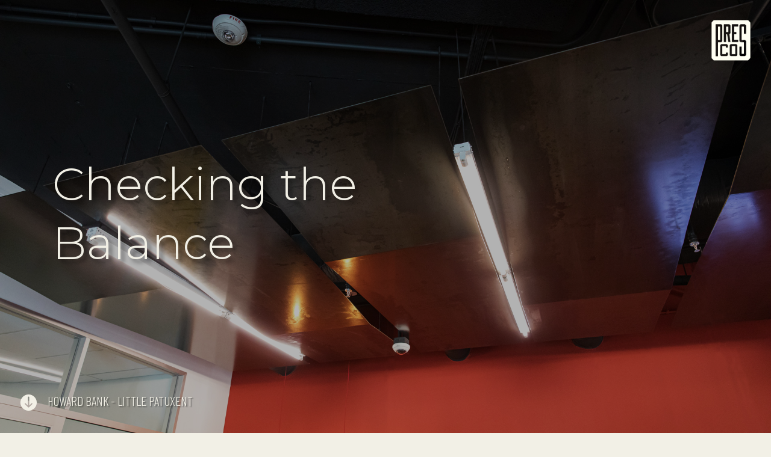

--- FILE ---
content_type: text/css
request_url: https://presentcompany.ltd/wordpress/wp-content/et-cache/211805/et-core-unified-tb-210149-tb-32000-211805-17648789179583.min.css
body_size: 8630
content:
body,.et_pb_column_1_2 .et_quote_content blockquote cite,.et_pb_column_1_2 .et_link_content a.et_link_main_url,.et_pb_column_1_3 .et_quote_content blockquote cite,.et_pb_column_3_8 .et_quote_content blockquote cite,.et_pb_column_1_4 .et_quote_content blockquote cite,.et_pb_blog_grid .et_quote_content blockquote cite,.et_pb_column_1_3 .et_link_content a.et_link_main_url,.et_pb_column_3_8 .et_link_content a.et_link_main_url,.et_pb_column_1_4 .et_link_content a.et_link_main_url,.et_pb_blog_grid .et_link_content a.et_link_main_url,body .et_pb_bg_layout_light .et_pb_post p,body .et_pb_bg_layout_dark .et_pb_post p{font-size:15px}.et_pb_slide_content,.et_pb_best_value{font-size:17px}body{color:#000000}h1,h2,h3,h4,h5,h6{color:#512a44}body{line-height:1.5em}.woocommerce #respond input#submit,.woocommerce-page #respond input#submit,.woocommerce #content input.button,.woocommerce-page #content input.button,.woocommerce-message,.woocommerce-error,.woocommerce-info{background:#a5dfd3!important}#et_search_icon:hover,.mobile_menu_bar:before,.mobile_menu_bar:after,.et_toggle_slide_menu:after,.et-social-icon a:hover,.et_pb_sum,.et_pb_pricing li a,.et_pb_pricing_table_button,.et_overlay:before,.entry-summary p.price ins,.woocommerce div.product span.price,.woocommerce-page div.product span.price,.woocommerce #content div.product span.price,.woocommerce-page #content div.product span.price,.woocommerce div.product p.price,.woocommerce-page div.product p.price,.woocommerce #content div.product p.price,.woocommerce-page #content div.product p.price,.et_pb_member_social_links a:hover,.woocommerce .star-rating span:before,.woocommerce-page .star-rating span:before,.et_pb_widget li a:hover,.et_pb_filterable_portfolio .et_pb_portfolio_filters li a.active,.et_pb_filterable_portfolio .et_pb_portofolio_pagination ul li a.active,.et_pb_gallery .et_pb_gallery_pagination ul li a.active,.wp-pagenavi span.current,.wp-pagenavi a:hover,.nav-single a,.tagged_as a,.posted_in a{color:#a5dfd3}.et_pb_contact_submit,.et_password_protected_form .et_submit_button,.et_pb_bg_layout_light .et_pb_newsletter_button,.comment-reply-link,.form-submit .et_pb_button,.et_pb_bg_layout_light .et_pb_promo_button,.et_pb_bg_layout_light .et_pb_more_button,.woocommerce a.button.alt,.woocommerce-page a.button.alt,.woocommerce button.button.alt,.woocommerce button.button.alt.disabled,.woocommerce-page button.button.alt,.woocommerce-page button.button.alt.disabled,.woocommerce input.button.alt,.woocommerce-page input.button.alt,.woocommerce #respond input#submit.alt,.woocommerce-page #respond input#submit.alt,.woocommerce #content input.button.alt,.woocommerce-page #content input.button.alt,.woocommerce a.button,.woocommerce-page a.button,.woocommerce button.button,.woocommerce-page button.button,.woocommerce input.button,.woocommerce-page input.button,.et_pb_contact p input[type="checkbox"]:checked+label i:before,.et_pb_bg_layout_light.et_pb_module.et_pb_button{color:#a5dfd3}.footer-widget h4{color:#a5dfd3}.et-search-form,.nav li ul,.et_mobile_menu,.footer-widget li:before,.et_pb_pricing li:before,blockquote{border-color:#a5dfd3}.et_pb_counter_amount,.et_pb_featured_table .et_pb_pricing_heading,.et_quote_content,.et_link_content,.et_audio_content,.et_pb_post_slider.et_pb_bg_layout_dark,.et_slide_in_menu_container,.et_pb_contact p input[type="radio"]:checked+label i:before{background-color:#a5dfd3}.container,.et_pb_row,.et_pb_slider .et_pb_container,.et_pb_fullwidth_section .et_pb_title_container,.et_pb_fullwidth_section .et_pb_title_featured_container,.et_pb_fullwidth_header:not(.et_pb_fullscreen) .et_pb_fullwidth_header_container{max-width:1920px}.et_boxed_layout #page-container,.et_boxed_layout.et_non_fixed_nav.et_transparent_nav #page-container #top-header,.et_boxed_layout.et_non_fixed_nav.et_transparent_nav #page-container #main-header,.et_fixed_nav.et_boxed_layout #page-container #top-header,.et_fixed_nav.et_boxed_layout #page-container #main-header,.et_boxed_layout #page-container .container,.et_boxed_layout #page-container .et_pb_row{max-width:2080px}a{color:#d80000}#main-header,#main-header .nav li ul,.et-search-form,#main-header .et_mobile_menu{background-color:#f2f0e6}#main-header .nav li ul{background-color:#ff585d}.nav li ul{border-color:#f2f0e6}#top-header,#et-secondary-nav li ul{background-color:#a5dfd3}.et_header_style_centered .mobile_nav .select_page,.et_header_style_split .mobile_nav .select_page,.et_nav_text_color_light #top-menu>li>a,.et_nav_text_color_dark #top-menu>li>a,#top-menu a,.et_mobile_menu li a,.et_nav_text_color_light .et_mobile_menu li a,.et_nav_text_color_dark .et_mobile_menu li a,#et_search_icon:before,.et_search_form_container input,span.et_close_search_field:after,#et-top-navigation .et-cart-info{color:#512a44}.et_search_form_container input::-moz-placeholder{color:#512a44}.et_search_form_container input::-webkit-input-placeholder{color:#512a44}.et_search_form_container input:-ms-input-placeholder{color:#512a44}#main-header .nav li ul a{color:rgba(0,0,0,0.7)}#top-menu li.current-menu-ancestor>a,#top-menu li.current-menu-item>a,#top-menu li.current_page_item>a,.et_color_scheme_red #top-menu li.current-menu-ancestor>a,.et_color_scheme_red #top-menu li.current-menu-item>a,.et_color_scheme_red #top-menu li.current_page_item>a,.et_color_scheme_pink #top-menu li.current-menu-ancestor>a,.et_color_scheme_pink #top-menu li.current-menu-item>a,.et_color_scheme_pink #top-menu li.current_page_item>a,.et_color_scheme_orange #top-menu li.current-menu-ancestor>a,.et_color_scheme_orange #top-menu li.current-menu-item>a,.et_color_scheme_orange #top-menu li.current_page_item>a,.et_color_scheme_green #top-menu li.current-menu-ancestor>a,.et_color_scheme_green #top-menu li.current-menu-item>a,.et_color_scheme_green #top-menu li.current_page_item>a{color:#a5dfd3}#main-footer{background-color:#512a44}#footer-widgets .footer-widget a,#footer-widgets .footer-widget li a,#footer-widgets .footer-widget li a:hover{color:#ff585d}.footer-widget{color:#ff585d}#main-footer .footer-widget h4{color:#ff585d}.footer-widget li:before{border-color:#ff585d}.footer-widget,.footer-widget li,.footer-widget li a,#footer-info{font-size:13px}.footer-widget .et_pb_widget div,.footer-widget .et_pb_widget ul,.footer-widget .et_pb_widget ol,.footer-widget .et_pb_widget label{line-height:1.7em}#footer-widgets .footer-widget li:before{top:8.05px}#et-footer-nav .bottom-nav li.current-menu-item a{color:#a5dfd3}#footer-bottom{background-color:#ff585d}#footer-info,#footer-info a{color:#512a44}#footer-info,#footer-info a{font-weight:bold;font-style:normal;text-transform:none;text-decoration:none}#footer-info{font-size:13px}#footer-bottom .et-social-icon a{font-size:13px}#footer-bottom .et-social-icon a{color:#512a44}body .et_pb_button,.woocommerce a.button.alt,.woocommerce-page a.button.alt,.woocommerce button.button.alt,.woocommerce button.button.alt.disabled,.woocommerce-page button.button.alt,.woocommerce-page button.button.alt.disabled,.woocommerce input.button.alt,.woocommerce-page input.button.alt,.woocommerce #respond input#submit.alt,.woocommerce-page #respond input#submit.alt,.woocommerce #content input.button.alt,.woocommerce-page #content input.button.alt,.woocommerce a.button,.woocommerce-page a.button,.woocommerce button.button,.woocommerce-page button.button,.woocommerce input.button,.woocommerce-page input.button,.woocommerce #respond input#submit,.woocommerce-page #respond input#submit,.woocommerce #content input.button,.woocommerce-page #content input.button,.woocommerce-message a.button.wc-forward{}body.et_pb_button_helper_class .et_pb_button,body.et_pb_button_helper_class .et_pb_module.et_pb_button,.woocommerce.et_pb_button_helper_class a.button.alt,.woocommerce-page.et_pb_button_helper_class a.button.alt,.woocommerce.et_pb_button_helper_class button.button.alt,.woocommerce.et_pb_button_helper_class button.button.alt.disabled,.woocommerce-page.et_pb_button_helper_class button.button.alt,.woocommerce-page.et_pb_button_helper_class button.button.alt.disabled,.woocommerce.et_pb_button_helper_class input.button.alt,.woocommerce-page.et_pb_button_helper_class input.button.alt,.woocommerce.et_pb_button_helper_class #respond input#submit.alt,.woocommerce-page.et_pb_button_helper_class #respond input#submit.alt,.woocommerce.et_pb_button_helper_class #content input.button.alt,.woocommerce-page.et_pb_button_helper_class #content input.button.alt,.woocommerce.et_pb_button_helper_class a.button,.woocommerce-page.et_pb_button_helper_class a.button,.woocommerce.et_pb_button_helper_class button.button,.woocommerce-page.et_pb_button_helper_class button.button,.woocommerce.et_pb_button_helper_class input.button,.woocommerce-page.et_pb_button_helper_class input.button,.woocommerce.et_pb_button_helper_class #respond input#submit,.woocommerce-page.et_pb_button_helper_class #respond input#submit,.woocommerce.et_pb_button_helper_class #content input.button,.woocommerce-page.et_pb_button_helper_class #content input.button{color:#ffffff}body .et_pb_bg_layout_light.et_pb_button:hover,body .et_pb_button:hover{color:#ffffff!important;border-radius:0px}.woocommerce a.button.alt:hover,.woocommerce-page a.button.alt:hover,.woocommerce button.button.alt:hover,.woocommerce button.button.alt.disabled:hover,.woocommerce-page button.button.alt:hover,.woocommerce-page button.button.alt.disabled:hover,.woocommerce input.button.alt:hover,.woocommerce-page input.button.alt:hover,.woocommerce #respond input#submit.alt:hover,.woocommerce-page #respond input#submit.alt:hover,.woocommerce #content input.button.alt:hover,.woocommerce-page #content input.button.alt:hover,.woocommerce a.button:hover,.woocommerce-page a.button:hover,.woocommerce button.button:hover,.woocommerce-page button.button:hover,.woocommerce input.button:hover,.woocommerce-page input.button:hover,.woocommerce #respond input#submit:hover,.woocommerce-page #respond input#submit:hover,.woocommerce #content input.button:hover,.woocommerce-page #content input.button:hover{color:#ffffff!important;border-radius:0px}h1,h2,h3,h4,h5,h6,.et_quote_content blockquote p,.et_pb_slide_description .et_pb_slide_title{line-height:1.4em}@media only screen and (min-width:981px){.et_pb_section{padding:2% 0}.et_pb_fullwidth_section{padding:0}.et_header_style_left #et-top-navigation,.et_header_style_split #et-top-navigation{padding:30px 0 0 0}.et_header_style_left #et-top-navigation nav>ul>li>a,.et_header_style_split #et-top-navigation nav>ul>li>a{padding-bottom:30px}.et_header_style_split .centered-inline-logo-wrap{width:60px;margin:-60px 0}.et_header_style_split .centered-inline-logo-wrap #logo{max-height:60px}.et_pb_svg_logo.et_header_style_split .centered-inline-logo-wrap #logo{height:60px}.et_header_style_centered #top-menu>li>a{padding-bottom:11px}.et_header_style_slide #et-top-navigation,.et_header_style_fullscreen #et-top-navigation{padding:21px 0 21px 0!important}.et_header_style_centered #main-header .logo_container{height:60px}.et_header_style_centered #logo{max-height:100%}.et_pb_svg_logo.et_header_style_centered #logo{height:100%}.et_header_style_centered.et_hide_primary_logo #main-header:not(.et-fixed-header) .logo_container,.et_header_style_centered.et_hide_fixed_logo #main-header.et-fixed-header .logo_container{height:10.8px}.et-fixed-header#top-header,.et-fixed-header#top-header #et-secondary-nav li ul{background-color:#a5dfd3}.et-fixed-header#main-header,.et-fixed-header#main-header .nav li ul,.et-fixed-header .et-search-form{background-color:#ff585d}.et-fixed-header #top-menu a,.et-fixed-header #et_search_icon:before,.et-fixed-header #et_top_search .et-search-form input,.et-fixed-header .et_search_form_container input,.et-fixed-header .et_close_search_field:after,.et-fixed-header #et-top-navigation .et-cart-info{color:#512a44!important}.et-fixed-header .et_search_form_container input::-moz-placeholder{color:#512a44!important}.et-fixed-header .et_search_form_container input::-webkit-input-placeholder{color:#512a44!important}.et-fixed-header .et_search_form_container input:-ms-input-placeholder{color:#512a44!important}.et-fixed-header #top-menu li.current-menu-ancestor>a,.et-fixed-header #top-menu li.current-menu-item>a,.et-fixed-header #top-menu li.current_page_item>a{color:#a5dfd3!important}}@media only screen and (min-width:2400px){.et_pb_row{padding:48px 0}.et_pb_section{padding:48px 0}.single.et_pb_pagebuilder_layout.et_full_width_page .et_post_meta_wrapper{padding-top:144px}.et_pb_fullwidth_section{padding:0}}@media only screen and (max-width:980px){.et_header_style_centered .mobile_nav .select_page,.et_header_style_split .mobile_nav .select_page,.et_mobile_menu li a,.mobile_menu_bar:before,.et_nav_text_color_light #top-menu>li>a,.et_nav_text_color_dark #top-menu>li>a,#top-menu a,.et_mobile_menu li a,#et_search_icon:before,#et_top_search .et-search-form input,.et_search_form_container input,#et-top-navigation .et-cart-info{color:rgba(0,0,0,0.6)}.et_close_search_field:after{color:rgba(0,0,0,0.6)!important}.et_search_form_container input::-moz-placeholder{color:rgba(0,0,0,0.6)}.et_search_form_container input::-webkit-input-placeholder{color:rgba(0,0,0,0.6)}.et_search_form_container input:-ms-input-placeholder{color:rgba(0,0,0,0.6)}}	h1,h2,h3,h4,h5,h6{font-family:'Barlow Semi Condensed',Helvetica,Arial,Lucida,sans-serif}body,input,textarea,select{font-family:'Merriweather',Georgia,"Times New Roman",serif}#main-header,#et-top-navigation{font-family:'Barlow Semi Condensed',Helvetica,Arial,Lucida,sans-serif}.et_pb_section_0_tb_header{height:0px;min-height:0px;max-height:0px}.et_pb_section_0_tb_header.et_pb_section{padding-top:0px;padding-bottom:0px;margin-top:0px;margin-bottom:0px;background-color:#512a44!important}@media only screen and (max-width:980px){.et_pb_section_0_tb_header{height:0px;min-height:0px;max-height:0px}}@media only screen and (max-width:767px){.et_pb_section_0_tb_header{height:auto;min-height:auto;max-height:none}}.et-l--footer>.et_builder_inner_content>.et_pb_section{background-color:#f26355}.et_pb_section_0_tb_footer.et_pb_section{padding-top:0px;padding-bottom:0px;margin-top:-27px;margin-bottom:0px}.et_pb_section_0_tb_footer{max-width:100%}.et_pb_row_0_tb_footer.et_pb_row{padding-top:5px!important;padding-bottom:0px!important;margin-top:0px!important;margin-bottom:0px!important;padding-top:5px;padding-bottom:0px}.et_pb_row_0_tb_footer{display:flex}.et_pb_text_0_tb_footer.et_pb_text{color:#512a44!important}.et_pb_text_0_tb_footer{font-size:0.9em;background-color:rgba(0,0,0,0);position:relative;padding-top:0px!important;padding-bottom:0px!important;margin-top:0px!important;margin-bottom:0px!important}.et_pb_social_media_follow .et_pb_social_media_follow_network_0_tb_footer.et_pb_social_icon .icon:before{color:#512a44}.et_pb_social_media_follow .et_pb_social_media_follow_network_1_tb_footer.et_pb_social_icon .icon:before{color:#512a44}.et_pb_social_media_follow .et_pb_social_media_follow_network_0_tb_footer .icon:before{font-size:0.9em;line-height:1.8em;height:1.8em;width:1.8em}.et_pb_social_media_follow .et_pb_social_media_follow_network_1_tb_footer .icon:before{font-size:0.9em;line-height:1.8em;height:1.8em;width:1.8em}.et_pb_social_media_follow .et_pb_social_media_follow_network_0_tb_footer .icon{height:1.8em;width:1.8em}.et_pb_social_media_follow .et_pb_social_media_follow_network_1_tb_footer .icon{height:1.8em;width:1.8em}ul.et_pb_social_media_follow_0_tb_footer{padding-top:0px!important;padding-bottom:0px!important;margin-top:0px!important;margin-bottom:0px!important}.et_pb_social_media_follow li.et_pb_social_media_follow_network_0_tb_footer a{padding-top:0px;padding-bottom:0px;width:auto;height:auto}.et_pb_social_media_follow li.et_pb_social_media_follow_network_1_tb_footer a{padding-top:0px;padding-bottom:0px;width:auto;height:auto}.et_pb_social_media_follow_network_0_tb_footer{margin-top:0px!important;margin-bottom:0px!important;transition:transform 300ms ease 0ms}.et_pb_social_media_follow_network_1_tb_footer{margin-top:0px!important;margin-bottom:0px!important;transition:transform 300ms ease 0ms}.et_pb_social_media_follow_network_0_tb_footer:hover{transform:scaleX(1.03) scaleY(1.03)!important}.et_pb_social_media_follow_network_1_tb_footer:hover{transform:scaleX(1.03) scaleY(1.03)!important}@media only screen and (min-width:981px){.et_pb_section_0_tb_footer{width:100%}.et_pb_row_0_tb_footer,body #page-container .et-db #et-boc .et-l .et_pb_row_0_tb_footer.et_pb_row,body.et_pb_pagebuilder_layout.single #page-container #et-boc .et-l .et_pb_row_0_tb_footer.et_pb_row,body.et_pb_pagebuilder_layout.single.et_full_width_portfolio_page #page-container #et-boc .et-l .et_pb_row_0_tb_footer.et_pb_row{width:90%;max-width:100%}}@media only screen and (max-width:980px){.et_pb_row_0_tb_footer,body #page-container .et-db #et-boc .et-l .et_pb_row_0_tb_footer.et_pb_row,body.et_pb_pagebuilder_layout.single #page-container #et-boc .et-l .et_pb_row_0_tb_footer.et_pb_row,body.et_pb_pagebuilder_layout.single.et_full_width_portfolio_page #page-container #et-boc .et-l .et_pb_row_0_tb_footer.et_pb_row{width:90%;max-width:100%}.et_pb_text_0_tb_footer{font-size:0.9em}}@media only screen and (max-width:767px){.et_pb_text_0_tb_footer{font-size:0.65em}}.et_pb_section_0{position:static!important;top:0px;right:auto;bottom:auto;left:0px}.et_pb_row_0{position:static!important;top:0px;right:auto;bottom:auto;left:0px}.et_pb_section_4{position:static!important;top:0px;right:auto;bottom:auto;left:0px}.et_pb_row_5{position:static!important;top:0px;right:auto;bottom:auto;left:0px}.et_pb_section_8{position:static!important;top:0px;right:auto;bottom:auto;left:0px}.et_pb_row_11{position:static!important;top:0px;right:auto;bottom:auto;left:0px}.et_pb_section_11{position:static!important;top:0px;right:auto;bottom:auto;left:0px}.et_pb_row_16{position:static!important;top:0px;right:auto;bottom:auto;left:0px}.et_pb_section_15{position:static!important;top:0px;right:auto;bottom:auto;left:0px}.et_pb_row_21{position:static!important;top:0px;right:auto;bottom:auto;left:0px}.et_pb_blurb_0.et_pb_blurb{background-color:rgba(0,0,0,0);padding-right:0px!important;max-width:100%}.et_pb_blurb_3.et_pb_blurb{background-color:rgba(0,0,0,0);padding-right:0px!important;max-width:100%}.et_pb_blurb_6.et_pb_blurb{background-color:rgba(0,0,0,0);padding-right:0px!important;max-width:100%}.et_pb_blurb_9.et_pb_blurb{background-color:rgba(0,0,0,0);padding-right:0px!important;max-width:100%}.et_pb_blurb_12.et_pb_blurb{background-color:rgba(0,0,0,0);padding-right:0px!important;max-width:100%}.et_pb_blurb_0{z-index:0;position:fixed!important;top:2.5vw;bottom:auto;right:2.5vw;left:auto;transition:transform 300ms ease 0ms}.et_pb_blurb_3{z-index:0;position:fixed!important;top:2.5vw;bottom:auto;right:2.5vw;left:auto;transition:transform 300ms ease 0ms}.et_pb_blurb_6{z-index:0;position:fixed!important;top:2.5vw;bottom:auto;right:2.5vw;left:auto;transition:transform 300ms ease 0ms}.et_pb_blurb_9{z-index:0;position:fixed!important;top:2.5vw;bottom:auto;right:2.5vw;left:auto;transition:transform 300ms ease 0ms}.et_pb_blurb_12{z-index:0;position:fixed!important;top:2.5vw;bottom:auto;right:2.5vw;left:auto;transition:transform 300ms ease 0ms}body.logged-in.admin-bar .et_pb_blurb_0{top:calc(2.5vw + 32px)}body.logged-in.admin-bar .et_pb_blurb_3{top:calc(2.5vw + 32px)}body.logged-in.admin-bar .et_pb_blurb_6{top:calc(2.5vw + 32px)}body.logged-in.admin-bar .et_pb_blurb_9{top:calc(2.5vw + 32px)}body.logged-in.admin-bar .et_pb_blurb_12{top:calc(2.5vw + 32px)}.et_pb_blurb_0:hover{transform:scaleX(1.05) scaleY(1.05)!important}.et_pb_blurb_3:hover{transform:scaleX(1.05) scaleY(1.05)!important}.et_pb_blurb_6:hover{transform:scaleX(1.05) scaleY(1.05)!important}.et_pb_blurb_9:hover{transform:scaleX(1.05) scaleY(1.05)!important}.et_pb_blurb_12:hover{transform:scaleX(1.05) scaleY(1.05)!important}.et_pb_blurb_0 .et_pb_blurb_content{text-align:right;max-width:100%}.et_pb_blurb_3 .et_pb_blurb_content{text-align:right;max-width:100%}.et_pb_blurb_6 .et_pb_blurb_content{text-align:right;max-width:100%}.et_pb_blurb_9 .et_pb_blurb_content{text-align:right;max-width:100%}.et_pb_blurb_12 .et_pb_blurb_content{text-align:right;max-width:100%}.et_pb_blurb_0.et_pb_blurb .et_pb_image_wrap{margin:auto 0 auto auto}.et_pb_blurb_3.et_pb_blurb .et_pb_image_wrap{margin:auto 0 auto auto}.et_pb_blurb_6.et_pb_blurb .et_pb_image_wrap{margin:auto 0 auto auto}.et_pb_blurb_9.et_pb_blurb .et_pb_image_wrap{margin:auto 0 auto auto}.et_pb_blurb_12.et_pb_blurb .et_pb_image_wrap{margin:auto 0 auto auto}.et_pb_blurb_0 .et_pb_main_blurb_image .et_pb_image_wrap{width:70px}.et_pb_blurb_3 .et_pb_main_blurb_image .et_pb_image_wrap{width:70px}.et_pb_blurb_6 .et_pb_main_blurb_image .et_pb_image_wrap{width:70px}.et_pb_blurb_9 .et_pb_main_blurb_image .et_pb_image_wrap{width:70px}.et_pb_blurb_12 .et_pb_main_blurb_image .et_pb_image_wrap{width:70px}.et_pb_blurb_0 .et_pb_main_blurb_image{filter:brightness(115%);backface-visibility:hidden}.et_pb_blurb_3 .et_pb_main_blurb_image{filter:brightness(115%);backface-visibility:hidden}.et_pb_blurb_6 .et_pb_main_blurb_image{filter:brightness(115%);backface-visibility:hidden}.et_pb_blurb_9 .et_pb_main_blurb_image{filter:brightness(115%);backface-visibility:hidden}.et_pb_blurb_12 .et_pb_main_blurb_image{filter:brightness(115%);backface-visibility:hidden}html:not(.et_fb_edit_enabled) #et-fb-app .et_pb_blurb_0:hover .et_pb_main_blurb_image{filter:brightness(115%)}html:not(.et_fb_edit_enabled) #et-fb-app .et_pb_blurb_3:hover .et_pb_main_blurb_image{filter:brightness(115%)}html:not(.et_fb_edit_enabled) #et-fb-app .et_pb_blurb_6:hover .et_pb_main_blurb_image{filter:brightness(115%)}html:not(.et_fb_edit_enabled) #et-fb-app .et_pb_blurb_9:hover .et_pb_main_blurb_image{filter:brightness(115%)}html:not(.et_fb_edit_enabled) #et-fb-app .et_pb_blurb_12:hover .et_pb_main_blurb_image{filter:brightness(115%)}.et_pb_row_1{background-color:rgba(0,0,0,0);position:static!important;top:0px;right:auto;bottom:auto;left:0px;display:flex}.et_pb_row_6{background-color:rgba(0,0,0,0);position:static!important;top:0px;right:auto;bottom:auto;left:0px;display:flex}.et_pb_row_12{background-color:rgba(0,0,0,0);position:static!important;top:0px;right:auto;bottom:auto;left:0px;display:flex}.et_pb_row_17{background-color:rgba(0,0,0,0);position:static!important;top:0px;right:auto;bottom:auto;left:0px;display:flex}.et_pb_row_22{background-color:rgba(0,0,0,0);position:static!important;top:0px;right:auto;bottom:auto;left:0px;display:flex}.et_pb_row_1.et_pb_row{padding-top:0px!important;padding-bottom:304px!important;margin-top:0px!important;margin-bottom:0px!important;padding-top:0px;padding-bottom:304px}.et_pb_row_6.et_pb_row{padding-top:0px!important;padding-bottom:304px!important;margin-top:0px!important;margin-bottom:0px!important;padding-top:0px;padding-bottom:304px}.et_pb_row_12.et_pb_row{padding-top:0px!important;padding-bottom:304px!important;margin-top:0px!important;margin-bottom:0px!important;padding-top:0px;padding-bottom:304px}.et_pb_row_17.et_pb_row{padding-top:0px!important;padding-bottom:304px!important;margin-top:0px!important;margin-bottom:0px!important;padding-top:0px;padding-bottom:304px}.et_pb_row_22.et_pb_row{padding-top:0px!important;padding-bottom:304px!important;margin-top:0px!important;margin-bottom:0px!important;padding-top:0px;padding-bottom:304px}.et_pb_row_1,body #page-container .et-db #et-boc .et-l .et_pb_row_1.et_pb_row,body.et_pb_pagebuilder_layout.single #page-container #et-boc .et-l .et_pb_row_1.et_pb_row,body.et_pb_pagebuilder_layout.single.et_full_width_portfolio_page #page-container #et-boc .et-l .et_pb_row_1.et_pb_row{width:100%;max-width:100%}.et_pb_row_4,body #page-container .et-db #et-boc .et-l .et_pb_row_4.et_pb_row,body.et_pb_pagebuilder_layout.single #page-container #et-boc .et-l .et_pb_row_4.et_pb_row,body.et_pb_pagebuilder_layout.single.et_full_width_portfolio_page #page-container #et-boc .et-l .et_pb_row_4.et_pb_row{width:100%;max-width:100%}.et_pb_row_6,body #page-container .et-db #et-boc .et-l .et_pb_row_6.et_pb_row,body.et_pb_pagebuilder_layout.single #page-container #et-boc .et-l .et_pb_row_6.et_pb_row,body.et_pb_pagebuilder_layout.single.et_full_width_portfolio_page #page-container #et-boc .et-l .et_pb_row_6.et_pb_row{width:100%;max-width:100%}.et_pb_row_9,body #page-container .et-db #et-boc .et-l .et_pb_row_9.et_pb_row,body.et_pb_pagebuilder_layout.single #page-container #et-boc .et-l .et_pb_row_9.et_pb_row,body.et_pb_pagebuilder_layout.single.et_full_width_portfolio_page #page-container #et-boc .et-l .et_pb_row_9.et_pb_row{width:100%;max-width:100%}.et_pb_row_12,body #page-container .et-db #et-boc .et-l .et_pb_row_12.et_pb_row,body.et_pb_pagebuilder_layout.single #page-container #et-boc .et-l .et_pb_row_12.et_pb_row,body.et_pb_pagebuilder_layout.single.et_full_width_portfolio_page #page-container #et-boc .et-l .et_pb_row_12.et_pb_row{width:100%;max-width:100%}.et_pb_row_15,body #page-container .et-db #et-boc .et-l .et_pb_row_15.et_pb_row,body.et_pb_pagebuilder_layout.single #page-container #et-boc .et-l .et_pb_row_15.et_pb_row,body.et_pb_pagebuilder_layout.single.et_full_width_portfolio_page #page-container #et-boc .et-l .et_pb_row_15.et_pb_row{width:100%;max-width:100%}.et_pb_row_17,body #page-container .et-db #et-boc .et-l .et_pb_row_17.et_pb_row,body.et_pb_pagebuilder_layout.single #page-container #et-boc .et-l .et_pb_row_17.et_pb_row,body.et_pb_pagebuilder_layout.single.et_full_width_portfolio_page #page-container #et-boc .et-l .et_pb_row_17.et_pb_row{width:100%;max-width:100%}.et_pb_row_20,body #page-container .et-db #et-boc .et-l .et_pb_row_20.et_pb_row,body.et_pb_pagebuilder_layout.single #page-container #et-boc .et-l .et_pb_row_20.et_pb_row,body.et_pb_pagebuilder_layout.single.et_full_width_portfolio_page #page-container #et-boc .et-l .et_pb_row_20.et_pb_row{width:100%;max-width:100%}.et_pb_row_22,body #page-container .et-db #et-boc .et-l .et_pb_row_22.et_pb_row,body.et_pb_pagebuilder_layout.single #page-container #et-boc .et-l .et_pb_row_22.et_pb_row,body.et_pb_pagebuilder_layout.single.et_full_width_portfolio_page #page-container #et-boc .et-l .et_pb_row_22.et_pb_row{width:100%;max-width:100%}.et_pb_row_25,body #page-container .et-db #et-boc .et-l .et_pb_row_25.et_pb_row,body.et_pb_pagebuilder_layout.single #page-container #et-boc .et-l .et_pb_row_25.et_pb_row,body.et_pb_pagebuilder_layout.single.et_full_width_portfolio_page #page-container #et-boc .et-l .et_pb_row_25.et_pb_row{width:100%;max-width:100%}.et_pb_blurb_1.et_pb_blurb .et_pb_module_header,.et_pb_blurb_1.et_pb_blurb .et_pb_module_header a{font-family:'Barlow Condensed',Helvetica,Arial,Lucida,sans-serif;font-weight:300;font-size:21px;color:#f2f0e6!important;line-height:1.1em;text-shadow:0.08em 0.08em 0.08em rgba(0,0,0,0.4)}.et_pb_blurb_4.et_pb_blurb .et_pb_module_header,.et_pb_blurb_4.et_pb_blurb .et_pb_module_header a{font-family:'Barlow Condensed',Helvetica,Arial,Lucida,sans-serif;font-weight:300;font-size:21px;color:#f2f0e6!important;line-height:1.1em;text-shadow:0.08em 0.08em 0.08em rgba(0,0,0,0.4)}.et_pb_blurb_7.et_pb_blurb .et_pb_module_header,.et_pb_blurb_7.et_pb_blurb .et_pb_module_header a{font-family:'Barlow Condensed',Helvetica,Arial,Lucida,sans-serif;font-weight:300;font-size:21px;color:#f2f0e6!important;line-height:1.1em;text-shadow:0.08em 0.08em 0.08em rgba(0,0,0,0.4)}.et_pb_blurb_10.et_pb_blurb .et_pb_module_header,.et_pb_blurb_10.et_pb_blurb .et_pb_module_header a{font-family:'Barlow Condensed',Helvetica,Arial,Lucida,sans-serif;font-weight:300;font-size:21px;color:#f2f0e6!important;line-height:1.1em;text-shadow:0.08em 0.08em 0.08em rgba(0,0,0,0.4)}.et_pb_blurb_13.et_pb_blurb .et_pb_module_header,.et_pb_blurb_13.et_pb_blurb .et_pb_module_header a{font-family:'Barlow Condensed',Helvetica,Arial,Lucida,sans-serif;font-weight:300;font-size:21px;color:#f2f0e6!important;line-height:1.1em;text-shadow:0.08em 0.08em 0.08em rgba(0,0,0,0.4)}.et_pb_blurb_1.et_pb_blurb:hover .et_pb_module_header,.et_pb_blurb_1.et_pb_blurb:hover .et_pb_module_header a{letter-spacing:0.5px}.et_pb_blurb_4.et_pb_blurb:hover .et_pb_module_header,.et_pb_blurb_4.et_pb_blurb:hover .et_pb_module_header a{letter-spacing:0.5px}.et_pb_blurb_7.et_pb_blurb:hover .et_pb_module_header,.et_pb_blurb_7.et_pb_blurb:hover .et_pb_module_header a{letter-spacing:0.5px}.et_pb_blurb_10.et_pb_blurb:hover .et_pb_module_header,.et_pb_blurb_10.et_pb_blurb:hover .et_pb_module_header a{letter-spacing:0.5px}.et_pb_blurb_13.et_pb_blurb:hover .et_pb_module_header,.et_pb_blurb_13.et_pb_blurb:hover .et_pb_module_header a{letter-spacing:0.5px}body.safari .et_pb_blurb_1.et_pb_blurb:hover .et_pb_module_header,body.safari .et_pb_blurb_1.et_pb_blurb:hover .et_pb_module_header a{font-variant-ligatures:no-common-ligatures}body.iphone .et_pb_blurb_1.et_pb_blurb:hover .et_pb_module_header,body.iphone .et_pb_blurb_1.et_pb_blurb:hover .et_pb_module_header a{font-variant-ligatures:no-common-ligatures}body.uiwebview .et_pb_blurb_1.et_pb_blurb:hover .et_pb_module_header,body.uiwebview .et_pb_blurb_1.et_pb_blurb:hover .et_pb_module_header a{font-variant-ligatures:no-common-ligatures}body.safari .et_pb_blurb_2.et_pb_blurb:hover .et_pb_module_header,body.safari .et_pb_blurb_2.et_pb_blurb:hover .et_pb_module_header a{font-variant-ligatures:no-common-ligatures}body.iphone .et_pb_blurb_2.et_pb_blurb:hover .et_pb_module_header,body.iphone .et_pb_blurb_2.et_pb_blurb:hover .et_pb_module_header a{font-variant-ligatures:no-common-ligatures}body.uiwebview .et_pb_blurb_2.et_pb_blurb:hover .et_pb_module_header,body.uiwebview .et_pb_blurb_2.et_pb_blurb:hover .et_pb_module_header a{font-variant-ligatures:no-common-ligatures}body.safari .et_pb_blurb_3.et_pb_blurb:hover .et_pb_module_header,body.safari .et_pb_blurb_3.et_pb_blurb:hover .et_pb_module_header a{font-variant-ligatures:no-common-ligatures}body.iphone .et_pb_blurb_3.et_pb_blurb:hover .et_pb_module_header,body.iphone .et_pb_blurb_3.et_pb_blurb:hover .et_pb_module_header a{font-variant-ligatures:no-common-ligatures}body.uiwebview .et_pb_blurb_3.et_pb_blurb:hover .et_pb_module_header,body.uiwebview .et_pb_blurb_3.et_pb_blurb:hover .et_pb_module_header a{font-variant-ligatures:no-common-ligatures}body.safari .et_pb_blurb_4.et_pb_blurb:hover .et_pb_module_header,body.safari .et_pb_blurb_4.et_pb_blurb:hover .et_pb_module_header a{font-variant-ligatures:no-common-ligatures}body.iphone .et_pb_blurb_4.et_pb_blurb:hover .et_pb_module_header,body.iphone .et_pb_blurb_4.et_pb_blurb:hover .et_pb_module_header a{font-variant-ligatures:no-common-ligatures}body.uiwebview .et_pb_blurb_4.et_pb_blurb:hover .et_pb_module_header,body.uiwebview .et_pb_blurb_4.et_pb_blurb:hover .et_pb_module_header a{font-variant-ligatures:no-common-ligatures}body.safari .et_pb_blurb_5.et_pb_blurb:hover .et_pb_module_header,body.safari .et_pb_blurb_5.et_pb_blurb:hover .et_pb_module_header a{font-variant-ligatures:no-common-ligatures}body.iphone .et_pb_blurb_5.et_pb_blurb:hover .et_pb_module_header,body.iphone .et_pb_blurb_5.et_pb_blurb:hover .et_pb_module_header a{font-variant-ligatures:no-common-ligatures}body.uiwebview .et_pb_blurb_5.et_pb_blurb:hover .et_pb_module_header,body.uiwebview .et_pb_blurb_5.et_pb_blurb:hover .et_pb_module_header a{font-variant-ligatures:no-common-ligatures}body.safari .et_pb_blurb_6.et_pb_blurb:hover .et_pb_module_header,body.safari .et_pb_blurb_6.et_pb_blurb:hover .et_pb_module_header a{font-variant-ligatures:no-common-ligatures}body.iphone .et_pb_blurb_6.et_pb_blurb:hover .et_pb_module_header,body.iphone .et_pb_blurb_6.et_pb_blurb:hover .et_pb_module_header a{font-variant-ligatures:no-common-ligatures}body.uiwebview .et_pb_blurb_6.et_pb_blurb:hover .et_pb_module_header,body.uiwebview .et_pb_blurb_6.et_pb_blurb:hover .et_pb_module_header a{font-variant-ligatures:no-common-ligatures}body.safari .et_pb_blurb_7.et_pb_blurb:hover .et_pb_module_header,body.safari .et_pb_blurb_7.et_pb_blurb:hover .et_pb_module_header a{font-variant-ligatures:no-common-ligatures}body.iphone .et_pb_blurb_7.et_pb_blurb:hover .et_pb_module_header,body.iphone .et_pb_blurb_7.et_pb_blurb:hover .et_pb_module_header a{font-variant-ligatures:no-common-ligatures}body.uiwebview .et_pb_blurb_7.et_pb_blurb:hover .et_pb_module_header,body.uiwebview .et_pb_blurb_7.et_pb_blurb:hover .et_pb_module_header a{font-variant-ligatures:no-common-ligatures}body.safari .et_pb_blurb_8.et_pb_blurb:hover .et_pb_module_header,body.safari .et_pb_blurb_8.et_pb_blurb:hover .et_pb_module_header a{font-variant-ligatures:no-common-ligatures}body.iphone .et_pb_blurb_8.et_pb_blurb:hover .et_pb_module_header,body.iphone .et_pb_blurb_8.et_pb_blurb:hover .et_pb_module_header a{font-variant-ligatures:no-common-ligatures}body.uiwebview .et_pb_blurb_8.et_pb_blurb:hover .et_pb_module_header,body.uiwebview .et_pb_blurb_8.et_pb_blurb:hover .et_pb_module_header a{font-variant-ligatures:no-common-ligatures}body.safari .et_pb_blurb_9.et_pb_blurb:hover .et_pb_module_header,body.safari .et_pb_blurb_9.et_pb_blurb:hover .et_pb_module_header a{font-variant-ligatures:no-common-ligatures}body.iphone .et_pb_blurb_9.et_pb_blurb:hover .et_pb_module_header,body.iphone .et_pb_blurb_9.et_pb_blurb:hover .et_pb_module_header a{font-variant-ligatures:no-common-ligatures}body.uiwebview .et_pb_blurb_9.et_pb_blurb:hover .et_pb_module_header,body.uiwebview .et_pb_blurb_9.et_pb_blurb:hover .et_pb_module_header a{font-variant-ligatures:no-common-ligatures}body.safari .et_pb_blurb_10.et_pb_blurb:hover .et_pb_module_header,body.safari .et_pb_blurb_10.et_pb_blurb:hover .et_pb_module_header a{font-variant-ligatures:no-common-ligatures}body.iphone .et_pb_blurb_10.et_pb_blurb:hover .et_pb_module_header,body.iphone .et_pb_blurb_10.et_pb_blurb:hover .et_pb_module_header a{font-variant-ligatures:no-common-ligatures}body.uiwebview .et_pb_blurb_10.et_pb_blurb:hover .et_pb_module_header,body.uiwebview .et_pb_blurb_10.et_pb_blurb:hover .et_pb_module_header a{font-variant-ligatures:no-common-ligatures}body.safari .et_pb_blurb_11.et_pb_blurb:hover .et_pb_module_header,body.safari .et_pb_blurb_11.et_pb_blurb:hover .et_pb_module_header a{font-variant-ligatures:no-common-ligatures}body.iphone .et_pb_blurb_11.et_pb_blurb:hover .et_pb_module_header,body.iphone .et_pb_blurb_11.et_pb_blurb:hover .et_pb_module_header a{font-variant-ligatures:no-common-ligatures}body.uiwebview .et_pb_blurb_11.et_pb_blurb:hover .et_pb_module_header,body.uiwebview .et_pb_blurb_11.et_pb_blurb:hover .et_pb_module_header a{font-variant-ligatures:no-common-ligatures}body.safari .et_pb_blurb_12.et_pb_blurb:hover .et_pb_module_header,body.safari .et_pb_blurb_12.et_pb_blurb:hover .et_pb_module_header a{font-variant-ligatures:no-common-ligatures}body.iphone .et_pb_blurb_12.et_pb_blurb:hover .et_pb_module_header,body.iphone .et_pb_blurb_12.et_pb_blurb:hover .et_pb_module_header a{font-variant-ligatures:no-common-ligatures}body.uiwebview .et_pb_blurb_12.et_pb_blurb:hover .et_pb_module_header,body.uiwebview .et_pb_blurb_12.et_pb_blurb:hover .et_pb_module_header a{font-variant-ligatures:no-common-ligatures}body.safari .et_pb_blurb_13.et_pb_blurb:hover .et_pb_module_header,body.safari .et_pb_blurb_13.et_pb_blurb:hover .et_pb_module_header a{font-variant-ligatures:no-common-ligatures}body.iphone .et_pb_blurb_13.et_pb_blurb:hover .et_pb_module_header,body.iphone .et_pb_blurb_13.et_pb_blurb:hover .et_pb_module_header a{font-variant-ligatures:no-common-ligatures}body.uiwebview .et_pb_blurb_13.et_pb_blurb:hover .et_pb_module_header,body.uiwebview .et_pb_blurb_13.et_pb_blurb:hover .et_pb_module_header a{font-variant-ligatures:no-common-ligatures}body.safari .et_pb_blurb_14.et_pb_blurb:hover .et_pb_module_header,body.safari .et_pb_blurb_14.et_pb_blurb:hover .et_pb_module_header a{font-variant-ligatures:no-common-ligatures}body.iphone .et_pb_blurb_14.et_pb_blurb:hover .et_pb_module_header,body.iphone .et_pb_blurb_14.et_pb_blurb:hover .et_pb_module_header a{font-variant-ligatures:no-common-ligatures}body.uiwebview .et_pb_blurb_14.et_pb_blurb:hover .et_pb_module_header,body.uiwebview .et_pb_blurb_14.et_pb_blurb:hover .et_pb_module_header a{font-variant-ligatures:no-common-ligatures}.et_pb_blurb_1.et_pb_blurb .et_pb_blurb_container{text-shadow:0.08em 0.08em 0.08em rgba(0,0,0,0.4)}.et_pb_blurb_4.et_pb_blurb .et_pb_blurb_container{text-shadow:0.08em 0.08em 0.08em rgba(0,0,0,0.4)}.et_pb_blurb_7.et_pb_blurb .et_pb_blurb_container{text-shadow:0.08em 0.08em 0.08em rgba(0,0,0,0.4)}.et_pb_blurb_10.et_pb_blurb .et_pb_blurb_container{text-shadow:0.08em 0.08em 0.08em rgba(0,0,0,0.4)}.et_pb_blurb_13.et_pb_blurb .et_pb_blurb_container{text-shadow:0.08em 0.08em 0.08em rgba(0,0,0,0.4)}.et_pb_blurb_1.et_pb_blurb{background-color:rgba(0,0,0,0);padding-top:0px!important;padding-bottom:2.5vw!important;padding-left:2.5vw!important}.et_pb_blurb_4.et_pb_blurb{background-color:rgba(0,0,0,0);padding-top:0px!important;padding-bottom:2.5vw!important;padding-left:2.5vw!important}.et_pb_blurb_7.et_pb_blurb{background-color:rgba(0,0,0,0);padding-top:0px!important;padding-bottom:2.5vw!important;padding-left:2.5vw!important}.et_pb_blurb_10.et_pb_blurb{background-color:rgba(0,0,0,0);padding-top:0px!important;padding-bottom:2.5vw!important;padding-left:2.5vw!important}.et_pb_blurb_13.et_pb_blurb{background-color:rgba(0,0,0,0);padding-top:0px!important;padding-bottom:2.5vw!important;padding-left:2.5vw!important}.et_pb_blurb_1{z-index:0;position:fixed!important;bottom:0px;top:auto;left:0px;right:auto}.et_pb_blurb_4{z-index:0;position:fixed!important;bottom:0px;top:auto;left:0px;right:auto}.et_pb_blurb_7{z-index:0;position:fixed!important;bottom:0px;top:auto;left:0px;right:auto}.et_pb_blurb_10{z-index:0;position:fixed!important;bottom:0px;top:auto;left:0px;right:auto}.et_pb_blurb_13{z-index:0;position:fixed!important;bottom:0px;top:auto;left:0px;right:auto}body.logged-in.admin-bar .et_pb_blurb_1{top:auto}body.logged-in.admin-bar .et_pb_blurb_4{top:auto}body.logged-in.admin-bar .et_pb_blurb_7{top:auto}body.logged-in.admin-bar .et_pb_blurb_10{top:auto}body.logged-in.admin-bar .et_pb_blurb_13{top:auto}.et_pb_blurb_1.et_pb_blurb .et_pb_module_header,.et_pb_blurb_1.et_pb_blurb .et_pb_module_header a,.et_pb_blurb_1 .et-pb-icon{transition:letter-spacing 300ms ease 0ms,color 300ms ease 0ms,background-color 300ms ease 0ms,border-color 300ms ease 0ms}.et_pb_blurb_4.et_pb_blurb .et_pb_module_header,.et_pb_blurb_4.et_pb_blurb .et_pb_module_header a,.et_pb_blurb_4 .et-pb-icon{transition:letter-spacing 300ms ease 0ms,color 300ms ease 0ms,background-color 300ms ease 0ms,border-color 300ms ease 0ms}.et_pb_blurb_7.et_pb_blurb .et_pb_module_header,.et_pb_blurb_7.et_pb_blurb .et_pb_module_header a,.et_pb_blurb_7 .et-pb-icon{transition:letter-spacing 300ms ease 0ms,color 300ms ease 0ms,background-color 300ms ease 0ms,border-color 300ms ease 0ms}.et_pb_blurb_10.et_pb_blurb .et_pb_module_header,.et_pb_blurb_10.et_pb_blurb .et_pb_module_header a,.et_pb_blurb_10 .et-pb-icon{transition:letter-spacing 300ms ease 0ms,color 300ms ease 0ms,background-color 300ms ease 0ms,border-color 300ms ease 0ms}.et_pb_blurb_13.et_pb_blurb .et_pb_module_header,.et_pb_blurb_13.et_pb_blurb .et_pb_module_header a,.et_pb_blurb_13 .et-pb-icon{transition:letter-spacing 300ms ease 0ms,color 300ms ease 0ms,background-color 300ms ease 0ms,border-color 300ms ease 0ms}.et_pb_blurb_1 .et-pb-icon{font-size:28.5px;color:#f2f0e6}.et_pb_blurb_4 .et-pb-icon{font-size:28.5px;color:#f2f0e6}.et_pb_blurb_7 .et-pb-icon{font-size:28.5px;color:#f2f0e6}.et_pb_blurb_10 .et-pb-icon{font-size:28.5px;color:#f2f0e6}.et_pb_blurb_13 .et-pb-icon{font-size:28.5px;color:#f2f0e6}.et_pb_blurb_1:hover .et-pb-icon{color:#ff585d}.et_pb_blurb_4:hover .et-pb-icon{color:#ff585d}.et_pb_blurb_7:hover .et-pb-icon{color:#ff585d}.et_pb_blurb_10:hover .et-pb-icon{color:#ff585d}.et_pb_blurb_13:hover .et-pb-icon{color:#ff585d}.et_pb_section_1.et_pb_section{padding-top:0%;padding-bottom:0%;margin-top:0px;margin-bottom:0px;background-color:#f2f0e6!important}.et_pb_section_5.et_pb_section{padding-top:0%;padding-bottom:0%;margin-top:0px;margin-bottom:0px;background-color:#f2f0e6!important}.et_pb_section_9.et_pb_section{padding-top:0%;padding-bottom:0%;margin-top:0px;margin-bottom:0px;background-color:#f2f0e6!important}.et_pb_section_12.et_pb_section{padding-top:0%;padding-bottom:0%;margin-top:0px;margin-bottom:0px;background-color:#f2f0e6!important}.et_pb_section_16.et_pb_section{padding-top:0%;padding-bottom:0%;margin-top:0px;margin-bottom:0px;background-color:#f2f0e6!important}.et_pb_section_1{position:fixed!important;top:0px;bottom:auto;left:0px;right:auto}.et_pb_section_5{position:fixed!important;top:0px;bottom:auto;left:0px;right:auto}.et_pb_section_9{position:fixed!important;top:0px;bottom:auto;left:0px;right:auto}.et_pb_section_12{position:fixed!important;top:0px;bottom:auto;left:0px;right:auto}.et_pb_section_16{position:fixed!important;top:0px;bottom:auto;left:0px;right:auto}body.logged-in.admin-bar .et_pb_section_1{top:calc(0px + 32px)}body.logged-in.admin-bar .et_pb_section_5{top:calc(0px + 32px)}body.logged-in.admin-bar .et_pb_section_9{top:calc(0px + 32px)}body.logged-in.admin-bar .et_pb_section_12{top:calc(0px + 32px)}body.logged-in.admin-bar .et_pb_section_16{top:calc(0px + 32px)}.et_pb_slide_0.et_pb_slide .et_pb_slide_overlay_container{background-color:rgba(0,0,0,0.3)}.et_pb_slide_8.et_pb_slide .et_pb_slide_overlay_container{background-color:rgba(0,0,0,0.3)}.et_pb_slide_16.et_pb_slide .et_pb_slide_overlay_container{background-color:rgba(0,0,0,0.3)}.et_pb_slide_24.et_pb_slide .et_pb_slide_overlay_container{background-color:rgba(0,0,0,0.3)}.et_pb_slide_32.et_pb_slide .et_pb_slide_overlay_container{background-color:rgba(0,0,0,0.3)}.et_pb_slide_0{background-color:rgba(0,0,0,0)}.et_pb_slide_1{background-color:rgba(0,0,0,0)}.et_pb_slide_2{background-color:rgba(0,0,0,0)}.et_pb_slide_3{background-color:rgba(0,0,0,0)}.et_pb_slide_4{background-color:rgba(0,0,0,0)}.et_pb_slide_5{background-color:rgba(0,0,0,0)}.et_pb_slide_6{background-color:rgba(0,0,0,0)}.et_pb_slide_7{background-color:rgba(0,0,0,0)}.et_pb_slide_8{background-color:rgba(0,0,0,0)}.et_pb_slide_9{background-color:rgba(0,0,0,0)}.et_pb_slide_10{background-color:rgba(0,0,0,0)}.et_pb_slide_11{background-color:rgba(0,0,0,0)}.et_pb_slide_12{background-color:rgba(0,0,0,0)}.et_pb_slide_13{background-color:rgba(0,0,0,0)}.et_pb_slide_14{background-color:rgba(0,0,0,0)}.et_pb_slide_15{background-color:rgba(0,0,0,0)}.et_pb_slide_16{background-color:rgba(0,0,0,0)}.et_pb_slide_17{background-color:rgba(0,0,0,0)}.et_pb_slide_18{background-color:rgba(0,0,0,0)}.et_pb_slide_19{background-color:rgba(0,0,0,0)}.et_pb_slide_20{background-color:rgba(0,0,0,0)}.et_pb_slide_21{background-color:rgba(0,0,0,0)}.et_pb_slide_22{background-color:rgba(0,0,0,0)}.et_pb_slide_23{background-color:rgba(0,0,0,0)}.et_pb_slide_24{background-color:rgba(0,0,0,0)}.et_pb_slide_25{background-color:rgba(0,0,0,0)}.et_pb_slide_26{background-color:rgba(0,0,0,0)}.et_pb_slide_27{background-color:rgba(0,0,0,0)}.et_pb_slide_28{background-color:rgba(0,0,0,0)}.et_pb_slide_29{background-color:rgba(0,0,0,0)}.et_pb_slide_30{background-color:rgba(0,0,0,0)}.et_pb_slide_31{background-color:rgba(0,0,0,0)}.et_pb_slide_32{background-color:rgba(0,0,0,0)}.et_pb_slide_33{background-color:rgba(0,0,0,0)}.et_pb_slide_34{background-color:rgba(0,0,0,0)}.et_pb_slide_35{background-color:rgba(0,0,0,0)}.et_pb_slide_36{background-color:rgba(0,0,0,0)}.et_pb_slide_37{background-color:rgba(0,0,0,0)}.et_pb_slide_38{background-color:rgba(0,0,0,0)}.et_pb_slide_39{background-color:rgba(0,0,0,0)}.et_pb_slider[data-active-slide="et_pb_slide_0"] .et-pb-slider-arrows .et-pb-arrow-prev,.et_pb_slider[data-active-slide="et_pb_slide_0"] .et-pb-slider-arrows .et-pb-arrow-next{color:#f2f0e6}.et_pb_slider[data-active-slide="et_pb_slide_1"] .et-pb-slider-arrows .et-pb-arrow-prev,.et_pb_slider[data-active-slide="et_pb_slide_1"] .et-pb-slider-arrows .et-pb-arrow-next{color:#f2f0e6}.et_pb_slider[data-active-slide="et_pb_slide_2"] .et-pb-slider-arrows .et-pb-arrow-prev,.et_pb_slider[data-active-slide="et_pb_slide_2"] .et-pb-slider-arrows .et-pb-arrow-next{color:#f2f0e6}.et_pb_slider[data-active-slide="et_pb_slide_3"] .et-pb-slider-arrows .et-pb-arrow-prev,.et_pb_slider[data-active-slide="et_pb_slide_3"] .et-pb-slider-arrows .et-pb-arrow-next{color:#f2f0e6}.et_pb_slider[data-active-slide="et_pb_slide_4"] .et-pb-slider-arrows .et-pb-arrow-prev,.et_pb_slider[data-active-slide="et_pb_slide_4"] .et-pb-slider-arrows .et-pb-arrow-next{color:#f2f0e6}.et_pb_slider[data-active-slide="et_pb_slide_5"] .et-pb-slider-arrows .et-pb-arrow-prev,.et_pb_slider[data-active-slide="et_pb_slide_5"] .et-pb-slider-arrows .et-pb-arrow-next{color:#f2f0e6}.et_pb_slider[data-active-slide="et_pb_slide_6"] .et-pb-slider-arrows .et-pb-arrow-prev,.et_pb_slider[data-active-slide="et_pb_slide_6"] .et-pb-slider-arrows .et-pb-arrow-next{color:#f2f0e6}.et_pb_slider[data-active-slide="et_pb_slide_7"] .et-pb-slider-arrows .et-pb-arrow-prev,.et_pb_slider[data-active-slide="et_pb_slide_7"] .et-pb-slider-arrows .et-pb-arrow-next{color:#f2f0e6}.et_pb_fullwidth_slider_0 .et-pb-slider-arrows .et-pb-arrow-prev,.et_pb_fullwidth_slider_0 .et-pb-slider-arrows .et-pb-arrow-next{color:#f2f0e6}.et_pb_slider[data-active-slide="et_pb_slide_8"] .et-pb-slider-arrows .et-pb-arrow-prev,.et_pb_slider[data-active-slide="et_pb_slide_8"] .et-pb-slider-arrows .et-pb-arrow-next{color:#f2f0e6}.et_pb_slider[data-active-slide="et_pb_slide_9"] .et-pb-slider-arrows .et-pb-arrow-prev,.et_pb_slider[data-active-slide="et_pb_slide_9"] .et-pb-slider-arrows .et-pb-arrow-next{color:#f2f0e6}.et_pb_slider[data-active-slide="et_pb_slide_10"] .et-pb-slider-arrows .et-pb-arrow-prev,.et_pb_slider[data-active-slide="et_pb_slide_10"] .et-pb-slider-arrows .et-pb-arrow-next{color:#f2f0e6}.et_pb_slider[data-active-slide="et_pb_slide_11"] .et-pb-slider-arrows .et-pb-arrow-prev,.et_pb_slider[data-active-slide="et_pb_slide_11"] .et-pb-slider-arrows .et-pb-arrow-next{color:#f2f0e6}.et_pb_slider[data-active-slide="et_pb_slide_12"] .et-pb-slider-arrows .et-pb-arrow-prev,.et_pb_slider[data-active-slide="et_pb_slide_12"] .et-pb-slider-arrows .et-pb-arrow-next{color:#f2f0e6}.et_pb_slider[data-active-slide="et_pb_slide_13"] .et-pb-slider-arrows .et-pb-arrow-prev,.et_pb_slider[data-active-slide="et_pb_slide_13"] .et-pb-slider-arrows .et-pb-arrow-next{color:#f2f0e6}.et_pb_slider[data-active-slide="et_pb_slide_14"] .et-pb-slider-arrows .et-pb-arrow-prev,.et_pb_slider[data-active-slide="et_pb_slide_14"] .et-pb-slider-arrows .et-pb-arrow-next{color:#f2f0e6}.et_pb_slider[data-active-slide="et_pb_slide_15"] .et-pb-slider-arrows .et-pb-arrow-prev,.et_pb_slider[data-active-slide="et_pb_slide_15"] .et-pb-slider-arrows .et-pb-arrow-next{color:#f2f0e6}.et_pb_fullwidth_slider_1 .et-pb-slider-arrows .et-pb-arrow-prev,.et_pb_fullwidth_slider_1 .et-pb-slider-arrows .et-pb-arrow-next{color:#f2f0e6}.et_pb_slider[data-active-slide="et_pb_slide_16"] .et-pb-slider-arrows .et-pb-arrow-prev,.et_pb_slider[data-active-slide="et_pb_slide_16"] .et-pb-slider-arrows .et-pb-arrow-next{color:#f2f0e6}.et_pb_slider[data-active-slide="et_pb_slide_17"] .et-pb-slider-arrows .et-pb-arrow-prev,.et_pb_slider[data-active-slide="et_pb_slide_17"] .et-pb-slider-arrows .et-pb-arrow-next{color:#f2f0e6}.et_pb_slider[data-active-slide="et_pb_slide_18"] .et-pb-slider-arrows .et-pb-arrow-prev,.et_pb_slider[data-active-slide="et_pb_slide_18"] .et-pb-slider-arrows .et-pb-arrow-next{color:#f2f0e6}.et_pb_slider[data-active-slide="et_pb_slide_19"] .et-pb-slider-arrows .et-pb-arrow-prev,.et_pb_slider[data-active-slide="et_pb_slide_19"] .et-pb-slider-arrows .et-pb-arrow-next{color:#f2f0e6}.et_pb_slider[data-active-slide="et_pb_slide_20"] .et-pb-slider-arrows .et-pb-arrow-prev,.et_pb_slider[data-active-slide="et_pb_slide_20"] .et-pb-slider-arrows .et-pb-arrow-next{color:#f2f0e6}.et_pb_slider[data-active-slide="et_pb_slide_21"] .et-pb-slider-arrows .et-pb-arrow-prev,.et_pb_slider[data-active-slide="et_pb_slide_21"] .et-pb-slider-arrows .et-pb-arrow-next{color:#f2f0e6}.et_pb_slider[data-active-slide="et_pb_slide_22"] .et-pb-slider-arrows .et-pb-arrow-prev,.et_pb_slider[data-active-slide="et_pb_slide_22"] .et-pb-slider-arrows .et-pb-arrow-next{color:#f2f0e6}.et_pb_slider[data-active-slide="et_pb_slide_23"] .et-pb-slider-arrows .et-pb-arrow-prev,.et_pb_slider[data-active-slide="et_pb_slide_23"] .et-pb-slider-arrows .et-pb-arrow-next{color:#f2f0e6}.et_pb_fullwidth_slider_2 .et-pb-slider-arrows .et-pb-arrow-prev,.et_pb_fullwidth_slider_2 .et-pb-slider-arrows .et-pb-arrow-next{color:#f2f0e6}.et_pb_slider[data-active-slide="et_pb_slide_24"] .et-pb-slider-arrows .et-pb-arrow-prev,.et_pb_slider[data-active-slide="et_pb_slide_24"] .et-pb-slider-arrows .et-pb-arrow-next{color:#f2f0e6}.et_pb_slider[data-active-slide="et_pb_slide_25"] .et-pb-slider-arrows .et-pb-arrow-prev,.et_pb_slider[data-active-slide="et_pb_slide_25"] .et-pb-slider-arrows .et-pb-arrow-next{color:#f2f0e6}.et_pb_slider[data-active-slide="et_pb_slide_26"] .et-pb-slider-arrows .et-pb-arrow-prev,.et_pb_slider[data-active-slide="et_pb_slide_26"] .et-pb-slider-arrows .et-pb-arrow-next{color:#f2f0e6}.et_pb_slider[data-active-slide="et_pb_slide_27"] .et-pb-slider-arrows .et-pb-arrow-prev,.et_pb_slider[data-active-slide="et_pb_slide_27"] .et-pb-slider-arrows .et-pb-arrow-next{color:#f2f0e6}.et_pb_slider[data-active-slide="et_pb_slide_28"] .et-pb-slider-arrows .et-pb-arrow-prev,.et_pb_slider[data-active-slide="et_pb_slide_28"] .et-pb-slider-arrows .et-pb-arrow-next{color:#f2f0e6}.et_pb_slider[data-active-slide="et_pb_slide_29"] .et-pb-slider-arrows .et-pb-arrow-prev,.et_pb_slider[data-active-slide="et_pb_slide_29"] .et-pb-slider-arrows .et-pb-arrow-next{color:#f2f0e6}.et_pb_slider[data-active-slide="et_pb_slide_30"] .et-pb-slider-arrows .et-pb-arrow-prev,.et_pb_slider[data-active-slide="et_pb_slide_30"] .et-pb-slider-arrows .et-pb-arrow-next{color:#f2f0e6}.et_pb_slider[data-active-slide="et_pb_slide_31"] .et-pb-slider-arrows .et-pb-arrow-prev,.et_pb_slider[data-active-slide="et_pb_slide_31"] .et-pb-slider-arrows .et-pb-arrow-next{color:#f2f0e6}.et_pb_fullwidth_slider_3 .et-pb-slider-arrows .et-pb-arrow-prev,.et_pb_fullwidth_slider_3 .et-pb-slider-arrows .et-pb-arrow-next{color:#f2f0e6}.et_pb_slider[data-active-slide="et_pb_slide_32"] .et-pb-slider-arrows .et-pb-arrow-prev,.et_pb_slider[data-active-slide="et_pb_slide_32"] .et-pb-slider-arrows .et-pb-arrow-next{color:#f2f0e6}.et_pb_slider[data-active-slide="et_pb_slide_33"] .et-pb-slider-arrows .et-pb-arrow-prev,.et_pb_slider[data-active-slide="et_pb_slide_33"] .et-pb-slider-arrows .et-pb-arrow-next{color:#f2f0e6}.et_pb_slider[data-active-slide="et_pb_slide_34"] .et-pb-slider-arrows .et-pb-arrow-prev,.et_pb_slider[data-active-slide="et_pb_slide_34"] .et-pb-slider-arrows .et-pb-arrow-next{color:#f2f0e6}.et_pb_slider[data-active-slide="et_pb_slide_35"] .et-pb-slider-arrows .et-pb-arrow-prev,.et_pb_slider[data-active-slide="et_pb_slide_35"] .et-pb-slider-arrows .et-pb-arrow-next{color:#f2f0e6}.et_pb_slider[data-active-slide="et_pb_slide_36"] .et-pb-slider-arrows .et-pb-arrow-prev,.et_pb_slider[data-active-slide="et_pb_slide_36"] .et-pb-slider-arrows .et-pb-arrow-next{color:#f2f0e6}.et_pb_slider[data-active-slide="et_pb_slide_37"] .et-pb-slider-arrows .et-pb-arrow-prev,.et_pb_slider[data-active-slide="et_pb_slide_37"] .et-pb-slider-arrows .et-pb-arrow-next{color:#f2f0e6}.et_pb_slider[data-active-slide="et_pb_slide_38"] .et-pb-slider-arrows .et-pb-arrow-prev,.et_pb_slider[data-active-slide="et_pb_slide_38"] .et-pb-slider-arrows .et-pb-arrow-next{color:#f2f0e6}.et_pb_slider[data-active-slide="et_pb_slide_39"] .et-pb-slider-arrows .et-pb-arrow-prev,.et_pb_slider[data-active-slide="et_pb_slide_39"] .et-pb-slider-arrows .et-pb-arrow-next{color:#f2f0e6}.et_pb_fullwidth_slider_4 .et-pb-slider-arrows .et-pb-arrow-prev,.et_pb_fullwidth_slider_4 .et-pb-slider-arrows .et-pb-arrow-next{color:#f2f0e6}.et_pb_slider[data-active-slide="et_pb_slide_0"] .et-pb-controllers a,.et_pb_slider[data-active-slide="et_pb_slide_0"] .et-pb-controllers .et-pb-active-control{background-color:#f2f0e6}.et_pb_slider[data-active-slide="et_pb_slide_1"] .et-pb-controllers a,.et_pb_slider[data-active-slide="et_pb_slide_1"] .et-pb-controllers .et-pb-active-control{background-color:#f2f0e6}.et_pb_slider[data-active-slide="et_pb_slide_2"] .et-pb-controllers a,.et_pb_slider[data-active-slide="et_pb_slide_2"] .et-pb-controllers .et-pb-active-control{background-color:#f2f0e6}.et_pb_slider[data-active-slide="et_pb_slide_3"] .et-pb-controllers a,.et_pb_slider[data-active-slide="et_pb_slide_3"] .et-pb-controllers .et-pb-active-control{background-color:#f2f0e6}.et_pb_slider[data-active-slide="et_pb_slide_4"] .et-pb-controllers a,.et_pb_slider[data-active-slide="et_pb_slide_4"] .et-pb-controllers .et-pb-active-control{background-color:#f2f0e6}.et_pb_slider[data-active-slide="et_pb_slide_5"] .et-pb-controllers a,.et_pb_slider[data-active-slide="et_pb_slide_5"] .et-pb-controllers .et-pb-active-control{background-color:#f2f0e6}.et_pb_slider[data-active-slide="et_pb_slide_6"] .et-pb-controllers a,.et_pb_slider[data-active-slide="et_pb_slide_6"] .et-pb-controllers .et-pb-active-control{background-color:#f2f0e6}.et_pb_slider[data-active-slide="et_pb_slide_7"] .et-pb-controllers a,.et_pb_slider[data-active-slide="et_pb_slide_7"] .et-pb-controllers .et-pb-active-control{background-color:#f2f0e6}.et_pb_fullwidth_slider_0 .et-pb-controllers a,.et_pb_fullwidth_slider_0 .et-pb-controllers .et-pb-active-control{background-color:#f2f0e6}.et_pb_slider[data-active-slide="et_pb_slide_8"] .et-pb-controllers a,.et_pb_slider[data-active-slide="et_pb_slide_8"] .et-pb-controllers .et-pb-active-control{background-color:#f2f0e6}.et_pb_slider[data-active-slide="et_pb_slide_9"] .et-pb-controllers a,.et_pb_slider[data-active-slide="et_pb_slide_9"] .et-pb-controllers .et-pb-active-control{background-color:#f2f0e6}.et_pb_slider[data-active-slide="et_pb_slide_10"] .et-pb-controllers a,.et_pb_slider[data-active-slide="et_pb_slide_10"] .et-pb-controllers .et-pb-active-control{background-color:#f2f0e6}.et_pb_slider[data-active-slide="et_pb_slide_11"] .et-pb-controllers a,.et_pb_slider[data-active-slide="et_pb_slide_11"] .et-pb-controllers .et-pb-active-control{background-color:#f2f0e6}.et_pb_slider[data-active-slide="et_pb_slide_12"] .et-pb-controllers a,.et_pb_slider[data-active-slide="et_pb_slide_12"] .et-pb-controllers .et-pb-active-control{background-color:#f2f0e6}.et_pb_slider[data-active-slide="et_pb_slide_13"] .et-pb-controllers a,.et_pb_slider[data-active-slide="et_pb_slide_13"] .et-pb-controllers .et-pb-active-control{background-color:#f2f0e6}.et_pb_slider[data-active-slide="et_pb_slide_14"] .et-pb-controllers a,.et_pb_slider[data-active-slide="et_pb_slide_14"] .et-pb-controllers .et-pb-active-control{background-color:#f2f0e6}.et_pb_slider[data-active-slide="et_pb_slide_15"] .et-pb-controllers a,.et_pb_slider[data-active-slide="et_pb_slide_15"] .et-pb-controllers .et-pb-active-control{background-color:#f2f0e6}.et_pb_fullwidth_slider_1 .et-pb-controllers a,.et_pb_fullwidth_slider_1 .et-pb-controllers .et-pb-active-control{background-color:#f2f0e6}.et_pb_slider[data-active-slide="et_pb_slide_16"] .et-pb-controllers a,.et_pb_slider[data-active-slide="et_pb_slide_16"] .et-pb-controllers .et-pb-active-control{background-color:#f2f0e6}.et_pb_slider[data-active-slide="et_pb_slide_17"] .et-pb-controllers a,.et_pb_slider[data-active-slide="et_pb_slide_17"] .et-pb-controllers .et-pb-active-control{background-color:#f2f0e6}.et_pb_slider[data-active-slide="et_pb_slide_18"] .et-pb-controllers a,.et_pb_slider[data-active-slide="et_pb_slide_18"] .et-pb-controllers .et-pb-active-control{background-color:#f2f0e6}.et_pb_slider[data-active-slide="et_pb_slide_19"] .et-pb-controllers a,.et_pb_slider[data-active-slide="et_pb_slide_19"] .et-pb-controllers .et-pb-active-control{background-color:#f2f0e6}.et_pb_slider[data-active-slide="et_pb_slide_20"] .et-pb-controllers a,.et_pb_slider[data-active-slide="et_pb_slide_20"] .et-pb-controllers .et-pb-active-control{background-color:#f2f0e6}.et_pb_slider[data-active-slide="et_pb_slide_21"] .et-pb-controllers a,.et_pb_slider[data-active-slide="et_pb_slide_21"] .et-pb-controllers .et-pb-active-control{background-color:#f2f0e6}.et_pb_slider[data-active-slide="et_pb_slide_22"] .et-pb-controllers a,.et_pb_slider[data-active-slide="et_pb_slide_22"] .et-pb-controllers .et-pb-active-control{background-color:#f2f0e6}.et_pb_slider[data-active-slide="et_pb_slide_23"] .et-pb-controllers a,.et_pb_slider[data-active-slide="et_pb_slide_23"] .et-pb-controllers .et-pb-active-control{background-color:#f2f0e6}.et_pb_fullwidth_slider_2 .et-pb-controllers a,.et_pb_fullwidth_slider_2 .et-pb-controllers .et-pb-active-control{background-color:#f2f0e6}.et_pb_slider[data-active-slide="et_pb_slide_24"] .et-pb-controllers a,.et_pb_slider[data-active-slide="et_pb_slide_24"] .et-pb-controllers .et-pb-active-control{background-color:#f2f0e6}.et_pb_slider[data-active-slide="et_pb_slide_25"] .et-pb-controllers a,.et_pb_slider[data-active-slide="et_pb_slide_25"] .et-pb-controllers .et-pb-active-control{background-color:#f2f0e6}.et_pb_slider[data-active-slide="et_pb_slide_26"] .et-pb-controllers a,.et_pb_slider[data-active-slide="et_pb_slide_26"] .et-pb-controllers .et-pb-active-control{background-color:#f2f0e6}.et_pb_slider[data-active-slide="et_pb_slide_27"] .et-pb-controllers a,.et_pb_slider[data-active-slide="et_pb_slide_27"] .et-pb-controllers .et-pb-active-control{background-color:#f2f0e6}.et_pb_slider[data-active-slide="et_pb_slide_28"] .et-pb-controllers a,.et_pb_slider[data-active-slide="et_pb_slide_28"] .et-pb-controllers .et-pb-active-control{background-color:#f2f0e6}.et_pb_slider[data-active-slide="et_pb_slide_29"] .et-pb-controllers a,.et_pb_slider[data-active-slide="et_pb_slide_29"] .et-pb-controllers .et-pb-active-control{background-color:#f2f0e6}.et_pb_slider[data-active-slide="et_pb_slide_30"] .et-pb-controllers a,.et_pb_slider[data-active-slide="et_pb_slide_30"] .et-pb-controllers .et-pb-active-control{background-color:#f2f0e6}.et_pb_slider[data-active-slide="et_pb_slide_31"] .et-pb-controllers a,.et_pb_slider[data-active-slide="et_pb_slide_31"] .et-pb-controllers .et-pb-active-control{background-color:#f2f0e6}.et_pb_fullwidth_slider_3 .et-pb-controllers a,.et_pb_fullwidth_slider_3 .et-pb-controllers .et-pb-active-control{background-color:#f2f0e6}.et_pb_slider[data-active-slide="et_pb_slide_32"] .et-pb-controllers a,.et_pb_slider[data-active-slide="et_pb_slide_32"] .et-pb-controllers .et-pb-active-control{background-color:#f2f0e6}.et_pb_slider[data-active-slide="et_pb_slide_33"] .et-pb-controllers a,.et_pb_slider[data-active-slide="et_pb_slide_33"] .et-pb-controllers .et-pb-active-control{background-color:#f2f0e6}.et_pb_slider[data-active-slide="et_pb_slide_34"] .et-pb-controllers a,.et_pb_slider[data-active-slide="et_pb_slide_34"] .et-pb-controllers .et-pb-active-control{background-color:#f2f0e6}.et_pb_slider[data-active-slide="et_pb_slide_35"] .et-pb-controllers a,.et_pb_slider[data-active-slide="et_pb_slide_35"] .et-pb-controllers .et-pb-active-control{background-color:#f2f0e6}.et_pb_slider[data-active-slide="et_pb_slide_36"] .et-pb-controllers a,.et_pb_slider[data-active-slide="et_pb_slide_36"] .et-pb-controllers .et-pb-active-control{background-color:#f2f0e6}.et_pb_slider[data-active-slide="et_pb_slide_37"] .et-pb-controllers a,.et_pb_slider[data-active-slide="et_pb_slide_37"] .et-pb-controllers .et-pb-active-control{background-color:#f2f0e6}.et_pb_slider[data-active-slide="et_pb_slide_38"] .et-pb-controllers a,.et_pb_slider[data-active-slide="et_pb_slide_38"] .et-pb-controllers .et-pb-active-control{background-color:#f2f0e6}.et_pb_slider[data-active-slide="et_pb_slide_39"] .et-pb-controllers a,.et_pb_slider[data-active-slide="et_pb_slide_39"] .et-pb-controllers .et-pb-active-control{background-color:#f2f0e6}.et_pb_fullwidth_slider_4 .et-pb-controllers a,.et_pb_fullwidth_slider_4 .et-pb-controllers .et-pb-active-control{background-color:#f2f0e6}.et_pb_fullwidth_slider_0.et_pb_slider .et_pb_slide_description .et_pb_slide_title{text-align:left}.et_pb_blurb_2.et_pb_blurb .et_pb_blurb_description{text-align:left}.et_pb_fullwidth_slider_1.et_pb_slider .et_pb_slide_description .et_pb_slide_title{text-align:left}.et_pb_blurb_5.et_pb_blurb .et_pb_blurb_description{text-align:left}.et_pb_fullwidth_slider_2.et_pb_slider .et_pb_slide_description .et_pb_slide_title{text-align:left}.et_pb_blurb_8.et_pb_blurb .et_pb_blurb_description{text-align:left}.et_pb_fullwidth_slider_3.et_pb_slider .et_pb_slide_description .et_pb_slide_title{text-align:left}.et_pb_blurb_11.et_pb_blurb .et_pb_blurb_description{text-align:left}.et_pb_fullwidth_slider_4.et_pb_slider .et_pb_slide_description .et_pb_slide_title{text-align:left}.et_pb_blurb_14.et_pb_blurb .et_pb_blurb_description{text-align:left}.et_pb_fullwidth_slider_0,.et_pb_fullwidth_slider_0 .et_pb_slide{height:100vh;max-height:100vh}.et_pb_fullwidth_slider_1,.et_pb_fullwidth_slider_1 .et_pb_slide{height:100vh;max-height:100vh}.et_pb_fullwidth_slider_2,.et_pb_fullwidth_slider_2 .et_pb_slide{height:100vh;max-height:100vh}.et_pb_fullwidth_slider_3,.et_pb_fullwidth_slider_3 .et_pb_slide{height:100vh;max-height:100vh}.et_pb_fullwidth_slider_4,.et_pb_fullwidth_slider_4 .et_pb_slide{height:100vh;max-height:100vh}.et_pb_fullwidth_slider_0 .et_pb_slide_description,.et_pb_slider_fullwidth_off.et_pb_fullwidth_slider_0 .et_pb_slide_description{padding-top:0px;padding-bottom:0px}.et_pb_fullwidth_slider_1 .et_pb_slide_description,.et_pb_slider_fullwidth_off.et_pb_fullwidth_slider_1 .et_pb_slide_description{padding-top:0px;padding-bottom:0px}.et_pb_fullwidth_slider_2 .et_pb_slide_description,.et_pb_slider_fullwidth_off.et_pb_fullwidth_slider_2 .et_pb_slide_description{padding-top:0px;padding-bottom:0px}.et_pb_fullwidth_slider_3 .et_pb_slide_description,.et_pb_slider_fullwidth_off.et_pb_fullwidth_slider_3 .et_pb_slide_description{padding-top:0px;padding-bottom:0px}.et_pb_fullwidth_slider_4 .et_pb_slide_description,.et_pb_slider_fullwidth_off.et_pb_fullwidth_slider_4 .et_pb_slide_description{padding-top:0px;padding-bottom:0px}.et_pb_fullwidth_slider_0{margin-top:0px!important;margin-bottom:0px!important;margin-left:0px!important;width:100%;max-width:100%}.et_pb_fullwidth_slider_1{margin-top:0px!important;margin-bottom:0px!important;margin-left:0px!important;width:100%;max-width:100%}.et_pb_fullwidth_slider_2{margin-top:0px!important;margin-bottom:0px!important;margin-left:0px!important;width:100%;max-width:100%}.et_pb_fullwidth_slider_3{margin-top:0px!important;margin-bottom:0px!important;margin-left:0px!important;width:100%;max-width:100%}.et_pb_fullwidth_slider_4{margin-top:0px!important;margin-bottom:0px!important;margin-left:0px!important;width:100%;max-width:100%}.et_pb_section_2.et_pb_section{margin-top:596px;background-color:#f2f0e6!important}.et_pb_section_6.et_pb_section{margin-top:596px;background-color:#f2f0e6!important}.et_pb_section_10.et_pb_section{margin-top:596px;background-color:#f2f0e6!important}.et_pb_section_13.et_pb_section{margin-top:596px;background-color:#f2f0e6!important}.et_pb_section_17.et_pb_section{margin-top:596px;background-color:#f2f0e6!important}.et_pb_section_2{width:100%;max-width:100%;z-index:5;position:relative}.et_pb_section_6{width:100%;max-width:100%;z-index:5;position:relative}.et_pb_section_10{width:100%;max-width:100%;z-index:5;position:relative}.et_pb_section_13{width:100%;max-width:100%;z-index:5;position:relative}.et_pb_section_17{width:100%;max-width:100%;z-index:5;position:relative}.et_pb_row_2{z-index:5!important;position:relative}.et_pb_row_3{z-index:5!important;position:relative}.et_pb_row_7{z-index:5!important;position:relative}.et_pb_row_8{z-index:5!important;position:relative}.et_pb_row_13{z-index:5!important;position:relative}.et_pb_row_14{z-index:5!important;position:relative}.et_pb_row_18{z-index:5!important;position:relative}.et_pb_row_19{z-index:5!important;position:relative}.et_pb_row_23{z-index:5!important;position:relative}.et_pb_row_24{z-index:5!important;position:relative}.et_pb_text_0.et_pb_text{color:#512a44!important}.et_pb_text_2.et_pb_text{color:#512a44!important}.et_pb_text_3.et_pb_text{color:#512a44!important}.et_pb_text_5.et_pb_text{color:#512a44!important}.et_pb_text_6.et_pb_text{color:#512a44!important}.et_pb_text_7.et_pb_text{color:#512a44!important}.et_pb_text_9.et_pb_text{color:#512a44!important}.et_pb_text_10.et_pb_text{color:#512a44!important}.et_pb_text_12.et_pb_text{color:#512a44!important}.et_pb_text_13.et_pb_text{color:#512a44!important}.et_pb_text_15.et_pb_text{color:#512a44!important}.et_pb_text_16.et_pb_text{color:#512a44!important}.et_pb_text_0{font-family:'Merriweather',Georgia,"Times New Roman",serif;font-size:14.5px;margin-top:6vh!important;margin-left:4vw!important}.et_pb_text_3{font-family:'Merriweather',Georgia,"Times New Roman",serif;font-size:14.5px;margin-top:6vh!important;margin-left:4vw!important}.et_pb_text_7{font-family:'Merriweather',Georgia,"Times New Roman",serif;font-size:14.5px;margin-top:6vh!important;margin-left:4vw!important}.et_pb_text_10{font-family:'Merriweather',Georgia,"Times New Roman",serif;font-size:14.5px;margin-top:6vh!important;margin-left:4vw!important}.et_pb_text_13{font-family:'Merriweather',Georgia,"Times New Roman",serif;font-size:14.5px;margin-top:6vh!important;margin-left:4vw!important}.et_pb_text_0 h1{font-family:'Barlow Condensed',Helvetica,Arial,Lucida,sans-serif;font-weight:600;font-size:19px;line-height:0.7em}.et_pb_text_1 h1{font-family:'Barlow Condensed',Helvetica,Arial,Lucida,sans-serif;font-weight:600;font-size:19px;line-height:0.7em}.et_pb_text_3 h1{font-family:'Barlow Condensed',Helvetica,Arial,Lucida,sans-serif;font-weight:600;font-size:19px;line-height:0.7em}.et_pb_text_4 h1{font-family:'Barlow Condensed',Helvetica,Arial,Lucida,sans-serif;font-weight:600;font-size:19px;line-height:0.7em}.et_pb_text_7 h1{font-family:'Barlow Condensed',Helvetica,Arial,Lucida,sans-serif;font-weight:600;font-size:19px;line-height:0.7em}.et_pb_text_8 h1{font-family:'Barlow Condensed',Helvetica,Arial,Lucida,sans-serif;font-weight:600;font-size:19px;line-height:0.7em}.et_pb_text_10 h1{font-family:'Barlow Condensed',Helvetica,Arial,Lucida,sans-serif;font-weight:600;font-size:19px;line-height:0.7em}.et_pb_text_11 h1{font-family:'Barlow Condensed',Helvetica,Arial,Lucida,sans-serif;font-weight:600;font-size:19px;line-height:0.7em}.et_pb_text_13 h1{font-family:'Barlow Condensed',Helvetica,Arial,Lucida,sans-serif;font-weight:600;font-size:19px;line-height:0.7em}.et_pb_text_14 h1{font-family:'Barlow Condensed',Helvetica,Arial,Lucida,sans-serif;font-weight:600;font-size:19px;line-height:0.7em}.et_pb_text_1.et_pb_text{color:rgba(81,42,68,0.6)!important}.et_pb_text_4.et_pb_text{color:rgba(81,42,68,0.6)!important}.et_pb_text_8.et_pb_text{color:rgba(81,42,68,0.6)!important}.et_pb_text_11.et_pb_text{color:rgba(81,42,68,0.6)!important}.et_pb_text_14.et_pb_text{color:rgba(81,42,68,0.6)!important}.et_pb_text_1{font-family:'Merriweather',Georgia,"Times New Roman",serif;font-size:14.5px;margin-top:3vh!important;margin-left:4vw!important}.et_pb_text_4{font-family:'Merriweather',Georgia,"Times New Roman",serif;font-size:14.5px;margin-top:3vh!important;margin-left:4vw!important}.et_pb_text_8{font-family:'Merriweather',Georgia,"Times New Roman",serif;font-size:14.5px;margin-top:3vh!important;margin-left:4vw!important}.et_pb_text_11{font-family:'Merriweather',Georgia,"Times New Roman",serif;font-size:14.5px;margin-top:3vh!important;margin-left:4vw!important}.et_pb_text_14{font-family:'Merriweather',Georgia,"Times New Roman",serif;font-size:14.5px;margin-top:3vh!important;margin-left:4vw!important}.et_pb_image_0{padding-right:20px;margin-top:-200px!important;z-index:5;position:relative;text-align:center}.et_pb_image_1{padding-right:20px;margin-top:-200px!important;z-index:5;position:relative;text-align:center}.et_pb_image_2{padding-right:20px;margin-top:-200px!important;z-index:5;position:relative;text-align:center}.et_pb_image_3{padding-right:20px;margin-top:-200px!important;z-index:5;position:relative;text-align:center}.et_pb_image_4{padding-right:20px;margin-top:-200px!important;z-index:5;position:relative;text-align:center}.et_pb_text_2 p{line-height:2em}.et_pb_text_5 p{line-height:2em}.et_pb_text_9 p{line-height:2em}.et_pb_text_12 p{line-height:2em}.et_pb_text_15 p{line-height:2em}.et_pb_text_2{font-family:'Merriweather',Georgia,"Times New Roman",serif;font-size:14.5px;line-height:2em;margin-right:2vw!important;margin-left:4vw!important;z-index:5;position:relative}.et_pb_text_5{font-family:'Merriweather',Georgia,"Times New Roman",serif;font-size:14.5px;line-height:2em;margin-right:2vw!important;margin-left:4vw!important;z-index:5;position:relative}.et_pb_text_9{font-family:'Merriweather',Georgia,"Times New Roman",serif;font-size:14.5px;line-height:2em;margin-right:2vw!important;margin-left:4vw!important;z-index:5;position:relative}.et_pb_text_12{font-family:'Merriweather',Georgia,"Times New Roman",serif;font-size:14.5px;line-height:2em;margin-right:2vw!important;margin-left:4vw!important;z-index:5;position:relative}.et_pb_text_15{font-family:'Merriweather',Georgia,"Times New Roman",serif;font-size:14.5px;line-height:2em;margin-right:2vw!important;margin-left:4vw!important;z-index:5;position:relative}.et_pb_text_2 h1{color:#ffffff!important}.et_pb_text_5 h1{color:#ffffff!important}.et_pb_text_9 h1{color:#ffffff!important}.et_pb_text_12 h1{color:#ffffff!important}.et_pb_text_15 h1{color:#ffffff!important}.et_pb_row_4{max-height:40px;z-index:5!important;position:relative;display:flex}.et_pb_row_9{max-height:40px;z-index:5!important;position:relative;display:flex}.et_pb_row_15{max-height:40px;z-index:5!important;position:relative;display:flex}.et_pb_row_20{max-height:40px;z-index:5!important;position:relative;display:flex}.et_pb_row_25{max-height:40px;z-index:5!important;position:relative;display:flex}.et_pb_row_4.et_pb_row{margin-top:-30px!important}.et_pb_row_9.et_pb_row{margin-top:-30px!important}.et_pb_row_15.et_pb_row{margin-top:-30px!important}.et_pb_row_20.et_pb_row{margin-top:-30px!important}.et_pb_row_25.et_pb_row{margin-top:-30px!important}.et_pb_blurb_2.et_pb_blurb .et_pb_module_header,.et_pb_blurb_2.et_pb_blurb .et_pb_module_header a{font-size:10px;text-align:left}.et_pb_blurb_5.et_pb_blurb .et_pb_module_header,.et_pb_blurb_5.et_pb_blurb .et_pb_module_header a{font-size:10px;text-align:left}.et_pb_blurb_8.et_pb_blurb .et_pb_module_header,.et_pb_blurb_8.et_pb_blurb .et_pb_module_header a{font-size:10px;text-align:left}.et_pb_blurb_11.et_pb_blurb .et_pb_module_header,.et_pb_blurb_11.et_pb_blurb .et_pb_module_header a{font-size:10px;text-align:left}.et_pb_blurb_14.et_pb_blurb .et_pb_module_header,.et_pb_blurb_14.et_pb_blurb .et_pb_module_header a{font-size:10px;text-align:left}.et_pb_blurb_2.et_pb_blurb{background-color:rgba(0,0,0,0);padding-left:2.5vw!important}.et_pb_blurb_5.et_pb_blurb{background-color:rgba(0,0,0,0);padding-left:2.5vw!important}.et_pb_blurb_8.et_pb_blurb{background-color:rgba(0,0,0,0);padding-left:2.5vw!important}.et_pb_blurb_11.et_pb_blurb{background-color:rgba(0,0,0,0);padding-left:2.5vw!important}.et_pb_blurb_14.et_pb_blurb{background-color:rgba(0,0,0,0);padding-left:2.5vw!important}.et_pb_blurb_2{z-index:7;position:absolute!important;bottom:0px;top:auto;left:0px;right:auto}.et_pb_blurb_5{z-index:7;position:absolute!important;bottom:0px;top:auto;left:0px;right:auto}.et_pb_blurb_8{z-index:7;position:absolute!important;bottom:0px;top:auto;left:0px;right:auto}.et_pb_blurb_11{z-index:7;position:absolute!important;bottom:0px;top:auto;left:0px;right:auto}.et_pb_blurb_14{z-index:7;position:absolute!important;bottom:0px;top:auto;left:0px;right:auto}.et_pb_blurb_2 .et-pb-icon{transition:color 300ms ease 0ms,background-color 300ms ease 0ms,border-color 300ms ease 0ms,font-size 300ms ease 0ms;font-size:28.5px;color:#512a44}.et_pb_blurb_5 .et-pb-icon{transition:color 300ms ease 0ms,background-color 300ms ease 0ms,border-color 300ms ease 0ms,font-size 300ms ease 0ms;font-size:28.5px;color:#512a44}.et_pb_blurb_8 .et-pb-icon{transition:color 300ms ease 0ms,background-color 300ms ease 0ms,border-color 300ms ease 0ms,font-size 300ms ease 0ms;font-size:28.5px;color:#512a44}.et_pb_blurb_11 .et-pb-icon{transition:color 300ms ease 0ms,background-color 300ms ease 0ms,border-color 300ms ease 0ms,font-size 300ms ease 0ms;font-size:28.5px;color:#512a44}.et_pb_blurb_14 .et-pb-icon{transition:color 300ms ease 0ms,background-color 300ms ease 0ms,border-color 300ms ease 0ms,font-size 300ms ease 0ms;font-size:28.5px;color:#512a44}.et_pb_blurb_2:hover .et-pb-icon{font-size:2em;color:#ff585d}.et_pb_blurb_5:hover .et-pb-icon{font-size:2em;color:#ff585d}.et_pb_blurb_8:hover .et-pb-icon{font-size:2em;color:#ff585d}.et_pb_blurb_11:hover .et-pb-icon{font-size:2em;color:#ff585d}.et_pb_blurb_14:hover .et-pb-icon{font-size:2em;color:#ff585d}.et_pb_section_3{height:0px;min-height:0px;max-height:0px}.et_pb_section_14{height:0px;min-height:0px;max-height:0px}.et_pb_section_3.et_pb_section{padding-top:0px;padding-bottom:0px;margin-top:0px;margin-bottom:0px;background-color:#512a44!important}.et_pb_section_14.et_pb_section{padding-top:0px;padding-bottom:0px;margin-top:0px;margin-bottom:0px;background-color:#512a44!important}.et_pb_section_7.et_pb_section{padding-top:0px;padding-bottom:0px;margin-top:-27px;margin-bottom:0px}.et_pb_section_18.et_pb_section{padding-top:0px;padding-bottom:0px;margin-top:-27px;margin-bottom:0px}.et_pb_section_7{max-width:100%}.et_pb_section_18{max-width:100%}.et_pb_row_10.et_pb_row{padding-top:5px!important;padding-bottom:0px!important;margin-top:0px!important;margin-bottom:0px!important;padding-top:5px;padding-bottom:0px}.et_pb_row_26.et_pb_row{padding-top:5px!important;padding-bottom:0px!important;margin-top:0px!important;margin-bottom:0px!important;padding-top:5px;padding-bottom:0px}.et_pb_row_10{display:flex}.et_pb_row_26{display:flex}.et_pb_text_6{font-size:0.9em;background-color:rgba(0,0,0,0);position:relative;padding-top:0px!important;padding-bottom:0px!important;margin-top:0px!important;margin-bottom:0px!important}.et_pb_text_16{font-size:0.9em;background-color:rgba(0,0,0,0);position:relative;padding-top:0px!important;padding-bottom:0px!important;margin-top:0px!important;margin-bottom:0px!important}.et_pb_social_media_follow .et_pb_social_media_follow_network_0.et_pb_social_icon .icon:before{color:#512a44}.et_pb_social_media_follow .et_pb_social_media_follow_network_1.et_pb_social_icon .icon:before{color:#512a44}.et_pb_social_media_follow .et_pb_social_media_follow_network_2.et_pb_social_icon .icon:before{color:#512a44}.et_pb_social_media_follow .et_pb_social_media_follow_network_3.et_pb_social_icon .icon:before{color:#512a44}.et_pb_social_media_follow .et_pb_social_media_follow_network_0 .icon:before{font-size:0.9em;line-height:1.8em;height:1.8em;width:1.8em}.et_pb_social_media_follow .et_pb_social_media_follow_network_1 .icon:before{font-size:0.9em;line-height:1.8em;height:1.8em;width:1.8em}.et_pb_social_media_follow .et_pb_social_media_follow_network_2 .icon:before{font-size:0.9em;line-height:1.8em;height:1.8em;width:1.8em}.et_pb_social_media_follow .et_pb_social_media_follow_network_3 .icon:before{font-size:0.9em;line-height:1.8em;height:1.8em;width:1.8em}.et_pb_social_media_follow .et_pb_social_media_follow_network_0 .icon{height:1.8em;width:1.8em}.et_pb_social_media_follow .et_pb_social_media_follow_network_1 .icon{height:1.8em;width:1.8em}.et_pb_social_media_follow .et_pb_social_media_follow_network_2 .icon{height:1.8em;width:1.8em}.et_pb_social_media_follow .et_pb_social_media_follow_network_3 .icon{height:1.8em;width:1.8em}ul.et_pb_social_media_follow_0{padding-top:0px!important;padding-bottom:0px!important;margin-top:0px!important;margin-bottom:0px!important}ul.et_pb_social_media_follow_1{padding-top:0px!important;padding-bottom:0px!important;margin-top:0px!important;margin-bottom:0px!important}.et_pb_slider .et_pb_slide_0.et_pb_slide .et_pb_slide_description .et_pb_slide_title{font-family:'Montserrat',Helvetica,Arial,Lucida,sans-serif!important;font-size:76px!important;color:#f2f0e6!important;line-height:1.3em!important;text-align:left!important;text-shadow:0.08em 0.08em 0.08em rgba(0,0,0,0.4)!important}.et_pb_slider .et_pb_slide_8.et_pb_slide .et_pb_slide_description .et_pb_slide_title{font-family:'Montserrat',Helvetica,Arial,Lucida,sans-serif!important;font-size:76px!important;color:#f2f0e6!important;line-height:1.3em!important;text-align:left!important;text-shadow:0.08em 0.08em 0.08em rgba(0,0,0,0.4)!important}.et_pb_slider .et_pb_slide_16.et_pb_slide .et_pb_slide_description .et_pb_slide_title{font-family:'Montserrat',Helvetica,Arial,Lucida,sans-serif!important;font-size:76px!important;color:#f2f0e6!important;line-height:1.3em!important;text-align:left!important;text-shadow:0.08em 0.08em 0.08em rgba(0,0,0,0.4)!important}.et_pb_slider .et_pb_slide_24.et_pb_slide .et_pb_slide_description .et_pb_slide_title{font-family:'Montserrat',Helvetica,Arial,Lucida,sans-serif!important;font-size:76px!important;color:#f2f0e6!important;line-height:1.3em!important;text-align:left!important;text-shadow:0.08em 0.08em 0.08em rgba(0,0,0,0.4)!important}.et_pb_slider .et_pb_slide_32.et_pb_slide .et_pb_slide_description .et_pb_slide_title{font-family:'Montserrat',Helvetica,Arial,Lucida,sans-serif!important;font-size:76px!important;color:#f2f0e6!important;line-height:1.3em!important;text-align:left!important;text-shadow:0.08em 0.08em 0.08em rgba(0,0,0,0.4)!important}.et_pb_slider.et_pb_module .et_pb_slide_0.et_pb_slide .et_pb_slide_description .et_pb_slide_content{color:rgba(0,0,0,0)!important;text-align:left!important}.et_pb_slider.et_pb_module .et_pb_slide_8.et_pb_slide .et_pb_slide_description .et_pb_slide_content{color:rgba(0,0,0,0)!important;text-align:left!important}.et_pb_slider.et_pb_module .et_pb_slide_16.et_pb_slide .et_pb_slide_description .et_pb_slide_content{color:rgba(0,0,0,0)!important;text-align:left!important}.et_pb_slider.et_pb_module .et_pb_slide_24.et_pb_slide .et_pb_slide_description .et_pb_slide_content{color:rgba(0,0,0,0)!important;text-align:left!important}.et_pb_slider.et_pb_module .et_pb_slide_32.et_pb_slide .et_pb_slide_description .et_pb_slide_content{color:rgba(0,0,0,0)!important;text-align:left!important}.et_pb_slides .et_pb_slide_0.et_pb_slide .et_pb_slide_description{text-shadow:0em 0.08em 0em rgba(0,0,0,0.4);text-align:left}.et_pb_slides .et_pb_slide_8.et_pb_slide .et_pb_slide_description{text-shadow:0em 0.08em 0em rgba(0,0,0,0.4);text-align:left}.et_pb_slides .et_pb_slide_16.et_pb_slide .et_pb_slide_description{text-shadow:0em 0.08em 0em rgba(0,0,0,0.4);text-align:left}.et_pb_slides .et_pb_slide_24.et_pb_slide .et_pb_slide_description{text-shadow:0em 0.08em 0em rgba(0,0,0,0.4);text-align:left}.et_pb_slides .et_pb_slide_32.et_pb_slide .et_pb_slide_description{text-shadow:0em 0.08em 0em rgba(0,0,0,0.4);text-align:left}.et_pb_slider .et_pb_slide_0{background-image:url(https://presentcompany.ltd/wordpress/wp-content/uploads/metal-ceiling-2a.jpg);background-color:rgba(0,0,0,0)}.et_pb_slider .et_pb_slide_8{background-image:url(https://presentcompany.ltd/wordpress/wp-content/uploads/metal-ceiling-2a.jpg);background-color:rgba(0,0,0,0)}.et_pb_slider .et_pb_slide_16{background-image:url(https://presentcompany.ltd/wordpress/wp-content/uploads/metal-ceiling-2a.jpg);background-color:rgba(0,0,0,0)}.et_pb_slider .et_pb_slide_24{background-image:url(https://presentcompany.ltd/wordpress/wp-content/uploads/metal-ceiling-2a.jpg);background-color:rgba(0,0,0,0)}.et_pb_slider .et_pb_slide_32{background-image:url(https://presentcompany.ltd/wordpress/wp-content/uploads/metal-ceiling-2a.jpg);background-color:rgba(0,0,0,0)}.et_pb_slider .et_pb_slide_0 .et_pb_slide_description,.et_pb_slider_fullwidth_off .et_pb_slide_0 .et_pb_slide_description{padding-right:45vw!important;padding-left:10px!important}.et_pb_slider .et_pb_slide_8 .et_pb_slide_description,.et_pb_slider_fullwidth_off .et_pb_slide_8 .et_pb_slide_description{padding-right:45vw!important;padding-left:10px!important}.et_pb_slider .et_pb_slide_16 .et_pb_slide_description,.et_pb_slider_fullwidth_off .et_pb_slide_16 .et_pb_slide_description{padding-right:45vw!important;padding-left:10px!important}.et_pb_slider .et_pb_slide_24 .et_pb_slide_description,.et_pb_slider_fullwidth_off .et_pb_slide_24 .et_pb_slide_description{padding-right:45vw!important;padding-left:10px!important}.et_pb_slider .et_pb_slide_32 .et_pb_slide_description,.et_pb_slider_fullwidth_off .et_pb_slide_32 .et_pb_slide_description{padding-right:45vw!important;padding-left:10px!important}.et_pb_slider .et_pb_slide_1{background-image:url(https://presentcompany.ltd/wordpress/wp-content/uploads/entry-and-light.jpg);background-color:rgba(0,0,0,0)}.et_pb_slider .et_pb_slide_9{background-image:url(https://presentcompany.ltd/wordpress/wp-content/uploads/entry-and-light.jpg);background-color:rgba(0,0,0,0)}.et_pb_slider .et_pb_slide_17{background-image:url(https://presentcompany.ltd/wordpress/wp-content/uploads/entry-and-light.jpg);background-color:rgba(0,0,0,0)}.et_pb_slider .et_pb_slide_25{background-image:url(https://presentcompany.ltd/wordpress/wp-content/uploads/entry-and-light.jpg);background-color:rgba(0,0,0,0)}.et_pb_slider .et_pb_slide_33{background-image:url(https://presentcompany.ltd/wordpress/wp-content/uploads/entry-and-light.jpg);background-color:rgba(0,0,0,0)}.et_pb_slider .et_pb_slide_2{background-image:url(https://presentcompany.ltd/wordpress/wp-content/uploads/towards-kiosk.jpg);background-color:rgba(0,0,0,0)}.et_pb_slider .et_pb_slide_10{background-image:url(https://presentcompany.ltd/wordpress/wp-content/uploads/towards-kiosk.jpg);background-color:rgba(0,0,0,0)}.et_pb_slider .et_pb_slide_18{background-image:url(https://presentcompany.ltd/wordpress/wp-content/uploads/towards-kiosk.jpg);background-color:rgba(0,0,0,0)}.et_pb_slider .et_pb_slide_26{background-image:url(https://presentcompany.ltd/wordpress/wp-content/uploads/towards-kiosk.jpg);background-color:rgba(0,0,0,0)}.et_pb_slider .et_pb_slide_34{background-image:url(https://presentcompany.ltd/wordpress/wp-content/uploads/towards-kiosk.jpg);background-color:rgba(0,0,0,0)}.et_pb_slider .et_pb_slide_3{background-image:url(https://presentcompany.ltd/wordpress/wp-content/uploads/metal-wall.jpg);background-color:rgba(0,0,0,0)}.et_pb_slider .et_pb_slide_11{background-image:url(https://presentcompany.ltd/wordpress/wp-content/uploads/metal-wall.jpg);background-color:rgba(0,0,0,0)}.et_pb_slider .et_pb_slide_19{background-image:url(https://presentcompany.ltd/wordpress/wp-content/uploads/metal-wall.jpg);background-color:rgba(0,0,0,0)}.et_pb_slider .et_pb_slide_27{background-image:url(https://presentcompany.ltd/wordpress/wp-content/uploads/metal-wall.jpg);background-color:rgba(0,0,0,0)}.et_pb_slider .et_pb_slide_35{background-image:url(https://presentcompany.ltd/wordpress/wp-content/uploads/metal-wall.jpg);background-color:rgba(0,0,0,0)}.et_pb_slider .et_pb_slide_4{background-image:url(https://presentcompany.ltd/wordpress/wp-content/uploads/atm.jpg);background-color:rgba(0,0,0,0)}.et_pb_slider .et_pb_slide_12{background-image:url(https://presentcompany.ltd/wordpress/wp-content/uploads/atm.jpg);background-color:rgba(0,0,0,0)}.et_pb_slider .et_pb_slide_20{background-image:url(https://presentcompany.ltd/wordpress/wp-content/uploads/atm.jpg);background-color:rgba(0,0,0,0)}.et_pb_slider .et_pb_slide_28{background-image:url(https://presentcompany.ltd/wordpress/wp-content/uploads/atm.jpg);background-color:rgba(0,0,0,0)}.et_pb_slider .et_pb_slide_36{background-image:url(https://presentcompany.ltd/wordpress/wp-content/uploads/atm.jpg);background-color:rgba(0,0,0,0)}.et_pb_slider .et_pb_slide_5{background-image:url(https://presentcompany.ltd/wordpress/wp-content/uploads/seating-wall.jpg);background-color:rgba(0,0,0,0)}.et_pb_slider .et_pb_slide_13{background-image:url(https://presentcompany.ltd/wordpress/wp-content/uploads/seating-wall.jpg);background-color:rgba(0,0,0,0)}.et_pb_slider .et_pb_slide_21{background-image:url(https://presentcompany.ltd/wordpress/wp-content/uploads/seating-wall.jpg);background-color:rgba(0,0,0,0)}.et_pb_slider .et_pb_slide_29{background-image:url(https://presentcompany.ltd/wordpress/wp-content/uploads/seating-wall.jpg);background-color:rgba(0,0,0,0)}.et_pb_slider .et_pb_slide_37{background-image:url(https://presentcompany.ltd/wordpress/wp-content/uploads/seating-wall.jpg);background-color:rgba(0,0,0,0)}.et_pb_slider .et_pb_slide_6{background-image:url(https://presentcompany.ltd/wordpress/wp-content/uploads/office-corner.jpg);background-color:rgba(0,0,0,0)}.et_pb_slider .et_pb_slide_14{background-image:url(https://presentcompany.ltd/wordpress/wp-content/uploads/office-corner.jpg);background-color:rgba(0,0,0,0)}.et_pb_slider .et_pb_slide_22{background-image:url(https://presentcompany.ltd/wordpress/wp-content/uploads/office-corner.jpg);background-color:rgba(0,0,0,0)}.et_pb_slider .et_pb_slide_30{background-image:url(https://presentcompany.ltd/wordpress/wp-content/uploads/office-corner.jpg);background-color:rgba(0,0,0,0)}.et_pb_slider .et_pb_slide_38{background-image:url(https://presentcompany.ltd/wordpress/wp-content/uploads/office-corner.jpg);background-color:rgba(0,0,0,0)}.et_pb_slider .et_pb_slide_7{background-image:url(https://presentcompany.ltd/wordpress/wp-content/uploads/office.jpg);background-color:rgba(0,0,0,0)}.et_pb_slider .et_pb_slide_15{background-image:url(https://presentcompany.ltd/wordpress/wp-content/uploads/office.jpg);background-color:rgba(0,0,0,0)}.et_pb_slider .et_pb_slide_23{background-image:url(https://presentcompany.ltd/wordpress/wp-content/uploads/office.jpg);background-color:rgba(0,0,0,0)}.et_pb_slider .et_pb_slide_31{background-image:url(https://presentcompany.ltd/wordpress/wp-content/uploads/office.jpg);background-color:rgba(0,0,0,0)}.et_pb_slider .et_pb_slide_39{background-image:url(https://presentcompany.ltd/wordpress/wp-content/uploads/office.jpg);background-color:rgba(0,0,0,0)}.et_pb_social_media_follow li.et_pb_social_media_follow_network_0 a{padding-top:0px;padding-bottom:0px;width:auto;height:auto}.et_pb_social_media_follow li.et_pb_social_media_follow_network_1 a{padding-top:0px;padding-bottom:0px;width:auto;height:auto}.et_pb_social_media_follow li.et_pb_social_media_follow_network_2 a{padding-top:0px;padding-bottom:0px;width:auto;height:auto}.et_pb_social_media_follow li.et_pb_social_media_follow_network_3 a{padding-top:0px;padding-bottom:0px;width:auto;height:auto}.et_pb_social_media_follow_network_0{margin-top:0px!important;margin-bottom:0px!important;transition:transform 300ms ease 0ms}.et_pb_social_media_follow_network_1{margin-top:0px!important;margin-bottom:0px!important;transition:transform 300ms ease 0ms}.et_pb_social_media_follow_network_2{margin-top:0px!important;margin-bottom:0px!important;transition:transform 300ms ease 0ms}.et_pb_social_media_follow_network_3{margin-top:0px!important;margin-bottom:0px!important;transition:transform 300ms ease 0ms}.et_pb_social_media_follow_network_0:hover{transform:scaleX(1.03) scaleY(1.03)!important}.et_pb_social_media_follow_network_1:hover{transform:scaleX(1.03) scaleY(1.03)!important}.et_pb_social_media_follow_network_2:hover{transform:scaleX(1.03) scaleY(1.03)!important}.et_pb_social_media_follow_network_3:hover{transform:scaleX(1.03) scaleY(1.03)!important}.et_pb_fullwidth_slider_0.et_pb_module{margin-left:auto!important;margin-right:auto!important}.et_pb_fullwidth_slider_1.et_pb_module{margin-left:auto!important;margin-right:auto!important}.et_pb_fullwidth_slider_2.et_pb_module{margin-left:auto!important;margin-right:auto!important}.et_pb_fullwidth_slider_3.et_pb_module{margin-left:auto!important;margin-right:auto!important}.et_pb_fullwidth_slider_4.et_pb_module{margin-left:auto!important;margin-right:auto!important}@media only screen and (min-width:981px){.et_pb_section_7{width:100%}.et_pb_section_18{width:100%}.et_pb_row_10,body #page-container .et-db #et-boc .et-l .et_pb_row_10.et_pb_row,body.et_pb_pagebuilder_layout.single #page-container #et-boc .et-l .et_pb_row_10.et_pb_row,body.et_pb_pagebuilder_layout.single.et_full_width_portfolio_page #page-container #et-boc .et-l .et_pb_row_10.et_pb_row{width:90%;max-width:100%}.et_pb_row_26,body #page-container .et-db #et-boc .et-l .et_pb_row_26.et_pb_row,body.et_pb_pagebuilder_layout.single #page-container #et-boc .et-l .et_pb_row_26.et_pb_row,body.et_pb_pagebuilder_layout.single.et_full_width_portfolio_page #page-container #et-boc .et-l .et_pb_row_26.et_pb_row{width:90%;max-width:100%}}@media only screen and (max-width:980px){.et_pb_blurb_0 .et_pb_main_blurb_image .et_pb_image_wrap{width:70px}.et_pb_blurb_3 .et_pb_main_blurb_image .et_pb_image_wrap{width:70px}.et_pb_blurb_6 .et_pb_main_blurb_image .et_pb_image_wrap{width:70px}.et_pb_blurb_9 .et_pb_main_blurb_image .et_pb_image_wrap{width:70px}.et_pb_blurb_12 .et_pb_main_blurb_image .et_pb_image_wrap{width:70px}.et_pb_blurb_1.et_pb_blurb .et_pb_module_header,.et_pb_blurb_1.et_pb_blurb .et_pb_module_header a{font-size:21px}.et_pb_blurb_4.et_pb_blurb .et_pb_module_header,.et_pb_blurb_4.et_pb_blurb .et_pb_module_header a{font-size:21px}.et_pb_blurb_7.et_pb_blurb .et_pb_module_header,.et_pb_blurb_7.et_pb_blurb .et_pb_module_header a{font-size:21px}.et_pb_blurb_10.et_pb_blurb .et_pb_module_header,.et_pb_blurb_10.et_pb_blurb .et_pb_module_header a{font-size:21px}.et_pb_blurb_13.et_pb_blurb .et_pb_module_header,.et_pb_blurb_13.et_pb_blurb .et_pb_module_header a{font-size:21px}body.logged-in.admin-bar .et_pb_blurb_1{top:auto}body.logged-in.admin-bar .et_pb_blurb_4{top:auto}body.logged-in.admin-bar .et_pb_blurb_7{top:auto}body.logged-in.admin-bar .et_pb_blurb_10{top:auto}body.logged-in.admin-bar .et_pb_blurb_13{top:auto}.et_pb_blurb_1{bottom:0px;top:auto;left:0px;right:auto;transform:translateX(0px) translateY(0px);transform-origin:}.et_pb_blurb_4{bottom:0px;top:auto;left:0px;right:auto;transform:translateX(0px) translateY(0px);transform-origin:}.et_pb_blurb_7{bottom:0px;top:auto;left:0px;right:auto;transform:translateX(0px) translateY(0px);transform-origin:}.et_pb_blurb_10{bottom:0px;top:auto;left:0px;right:auto;transform:translateX(0px) translateY(0px);transform-origin:}.et_pb_blurb_13{bottom:0px;top:auto;left:0px;right:auto;transform:translateX(0px) translateY(0px);transform-origin:}@keyframes et_pb_slide_top_et_pb_blurb_1{0%{transform:translateX(0px) translateY(calc(-100% + 0px))}100%{opacity:1;transform:translateX(0px) translateY(0px)}}@keyframes et_pb_slide_top_et_pb_blurb_4{0%{transform:translateX(0px) translateY(calc(-100% + 0px))}100%{opacity:1;transform:translateX(0px) translateY(0px)}}@keyframes et_pb_slide_top_et_pb_blurb_7{0%{transform:translateX(0px) translateY(calc(-100% + 0px))}100%{opacity:1;transform:translateX(0px) translateY(0px)}}@keyframes et_pb_slide_top_et_pb_blurb_10{0%{transform:translateX(0px) translateY(calc(-100% + 0px))}100%{opacity:1;transform:translateX(0px) translateY(0px)}}@keyframes et_pb_slide_top_et_pb_blurb_13{0%{transform:translateX(0px) translateY(calc(-100% + 0px))}100%{opacity:1;transform:translateX(0px) translateY(0px)}}.et_pb_blurb_1.et_animated.transformAnim{animation-name:et_pb_slide_top_et_pb_blurb_1}.et_pb_fullwidth_slider_0,.et_pb_fullwidth_slider_0 .et_pb_slide{height:100vh;max-height:100vh}.et_pb_fullwidth_slider_1,.et_pb_fullwidth_slider_1 .et_pb_slide{height:100vh;max-height:100vh}.et_pb_fullwidth_slider_2,.et_pb_fullwidth_slider_2 .et_pb_slide{height:100vh;max-height:100vh}.et_pb_fullwidth_slider_3,.et_pb_fullwidth_slider_3 .et_pb_slide{height:100vh;max-height:100vh}.et_pb_fullwidth_slider_4,.et_pb_fullwidth_slider_4 .et_pb_slide{height:100vh;max-height:100vh}.et_pb_text_0{font-size:14.5px;margin-top:-4vh!important;margin-left:4vw!important}.et_pb_text_3{font-size:14.5px;margin-top:-4vh!important;margin-left:4vw!important}.et_pb_text_7{font-size:14.5px;margin-top:-4vh!important;margin-left:4vw!important}.et_pb_text_10{font-size:14.5px;margin-top:-4vh!important;margin-left:4vw!important}.et_pb_text_13{font-size:14.5px;margin-top:-4vh!important;margin-left:4vw!important}.et_pb_text_0 p{line-height:1.5em}.et_pb_text_1 p{line-height:1.5em}.et_pb_text_3 p{line-height:1.5em}.et_pb_text_4 p{line-height:1.5em}.et_pb_text_7 p{line-height:1.5em}.et_pb_text_8 p{line-height:1.5em}.et_pb_text_10 p{line-height:1.5em}.et_pb_text_11 p{line-height:1.5em}.et_pb_text_13 p{line-height:1.5em}.et_pb_text_14 p{line-height:1.5em}.et_pb_text_0 h1{font-size:19px}.et_pb_text_1 h1{font-size:19px}.et_pb_text_3 h1{font-size:19px}.et_pb_text_4 h1{font-size:19px}.et_pb_text_7 h1{font-size:19px}.et_pb_text_8 h1{font-size:19px}.et_pb_text_10 h1{font-size:19px}.et_pb_text_11 h1{font-size:19px}.et_pb_text_13 h1{font-size:19px}.et_pb_text_14 h1{font-size:19px}.et_pb_text_1{font-size:14.5px;margin-top:3vh!important;margin-left:4vw!important}.et_pb_text_4{font-size:14.5px;margin-top:3vh!important;margin-left:4vw!important}.et_pb_text_8{font-size:14.5px;margin-top:3vh!important;margin-left:4vw!important}.et_pb_text_11{font-size:14.5px;margin-top:3vh!important;margin-left:4vw!important}.et_pb_text_14{font-size:14.5px;margin-top:3vh!important;margin-left:4vw!important}.et_pb_image_0{margin-top:-20px!important;margin-bottom:20px!important;width:70%}.et_pb_image_1{margin-top:-20px!important;margin-bottom:20px!important;width:70%}.et_pb_image_2{margin-top:-20px!important;margin-bottom:20px!important;width:70%}.et_pb_image_3{margin-top:-20px!important;margin-bottom:20px!important;width:70%}.et_pb_image_4{margin-top:-20px!important;margin-bottom:20px!important;width:70%}.et_pb_text_2{font-size:14.5px}.et_pb_text_5{font-size:14.5px}.et_pb_text_9{font-size:14.5px}.et_pb_text_12{font-size:14.5px}.et_pb_text_15{font-size:14.5px}.et_pb_section_3{height:0px;min-height:0px;max-height:0px}.et_pb_section_14{height:0px;min-height:0px;max-height:0px}.et_pb_blurb_4.et_animated.transformAnim{animation-name:et_pb_slide_top_et_pb_blurb_4}.et_pb_row_10,body #page-container .et-db #et-boc .et-l .et_pb_row_10.et_pb_row,body.et_pb_pagebuilder_layout.single #page-container #et-boc .et-l .et_pb_row_10.et_pb_row,body.et_pb_pagebuilder_layout.single.et_full_width_portfolio_page #page-container #et-boc .et-l .et_pb_row_10.et_pb_row{width:90%;max-width:100%}.et_pb_row_26,body #page-container .et-db #et-boc .et-l .et_pb_row_26.et_pb_row,body.et_pb_pagebuilder_layout.single #page-container #et-boc .et-l .et_pb_row_26.et_pb_row,body.et_pb_pagebuilder_layout.single.et_full_width_portfolio_page #page-container #et-boc .et-l .et_pb_row_26.et_pb_row{width:90%;max-width:100%}.et_pb_text_6{font-size:0.9em}.et_pb_text_16{font-size:0.9em}.et_pb_blurb_7.et_animated.transformAnim{animation-name:et_pb_slide_top_et_pb_blurb_7}.et_pb_blurb_10.et_animated.transformAnim{animation-name:et_pb_slide_top_et_pb_blurb_10}.et_pb_blurb_13.et_animated.transformAnim{animation-name:et_pb_slide_top_et_pb_blurb_13}.et_pb_slider .et_pb_slide_0.et_pb_slide .et_pb_slide_description .et_pb_slide_title{font-family:'Montserrat',Helvetica,Arial,Lucida,sans-serif!important;font-weight:300!important;font-size:76px!important;color:#f2f0e6!important;line-height:1.3em!important;letter-spacing:0px!important}.et_pb_slider .et_pb_slide_8.et_pb_slide .et_pb_slide_description .et_pb_slide_title{font-family:'Montserrat',Helvetica,Arial,Lucida,sans-serif!important;font-weight:300!important;font-size:76px!important;color:#f2f0e6!important;line-height:1.3em!important;letter-spacing:0px!important}.et_pb_slider .et_pb_slide_16.et_pb_slide .et_pb_slide_description .et_pb_slide_title{font-family:'Montserrat',Helvetica,Arial,Lucida,sans-serif!important;font-weight:300!important;font-size:76px!important;color:#f2f0e6!important;line-height:1.3em!important;letter-spacing:0px!important}.et_pb_slider .et_pb_slide_24.et_pb_slide .et_pb_slide_description .et_pb_slide_title{font-family:'Montserrat',Helvetica,Arial,Lucida,sans-serif!important;font-weight:300!important;font-size:76px!important;color:#f2f0e6!important;line-height:1.3em!important;letter-spacing:0px!important}.et_pb_slider .et_pb_slide_32.et_pb_slide .et_pb_slide_description .et_pb_slide_title{font-family:'Montserrat',Helvetica,Arial,Lucida,sans-serif!important;font-weight:300!important;font-size:76px!important;color:#f2f0e6!important;line-height:1.3em!important;letter-spacing:0px!important}.et_pb_slider .et_pb_slide_0 .et_pb_slide_description,.et_pb_slider_fullwidth_off .et_pb_slide_0 .et_pb_slide_description{padding-right:20vw!important;padding-left:10px!important}.et_pb_slider .et_pb_slide_8 .et_pb_slide_description,.et_pb_slider_fullwidth_off .et_pb_slide_8 .et_pb_slide_description{padding-right:20vw!important;padding-left:10px!important}.et_pb_slider .et_pb_slide_16 .et_pb_slide_description,.et_pb_slider_fullwidth_off .et_pb_slide_16 .et_pb_slide_description{padding-right:20vw!important;padding-left:10px!important}.et_pb_slider .et_pb_slide_24 .et_pb_slide_description,.et_pb_slider_fullwidth_off .et_pb_slide_24 .et_pb_slide_description{padding-right:20vw!important;padding-left:10px!important}.et_pb_slider .et_pb_slide_32 .et_pb_slide_description,.et_pb_slider_fullwidth_off .et_pb_slide_32 .et_pb_slide_description{padding-right:20vw!important;padding-left:10px!important}}@media only screen and (max-width:767px){.et_pb_blurb_0 .et_pb_main_blurb_image .et_pb_image_wrap{width:70px}.et_pb_blurb_3 .et_pb_main_blurb_image .et_pb_image_wrap{width:70px}.et_pb_blurb_6 .et_pb_main_blurb_image .et_pb_image_wrap{width:70px}.et_pb_blurb_9 .et_pb_main_blurb_image .et_pb_image_wrap{width:70px}.et_pb_blurb_12 .et_pb_main_blurb_image .et_pb_image_wrap{width:70px}.et_pb_blurb_1.et_pb_blurb .et_pb_module_header,.et_pb_blurb_1.et_pb_blurb .et_pb_module_header a{font-size:19px}.et_pb_blurb_4.et_pb_blurb .et_pb_module_header,.et_pb_blurb_4.et_pb_blurb .et_pb_module_header a{font-size:19px}.et_pb_blurb_7.et_pb_blurb .et_pb_module_header,.et_pb_blurb_7.et_pb_blurb .et_pb_module_header a{font-size:19px}.et_pb_blurb_10.et_pb_blurb .et_pb_module_header,.et_pb_blurb_10.et_pb_blurb .et_pb_module_header a{font-size:19px}.et_pb_blurb_13.et_pb_blurb .et_pb_module_header,.et_pb_blurb_13.et_pb_blurb .et_pb_module_header a{font-size:19px}body.logged-in.admin-bar .et_pb_blurb_1{top:auto}body.logged-in.admin-bar .et_pb_blurb_4{top:auto}body.logged-in.admin-bar .et_pb_blurb_7{top:auto}body.logged-in.admin-bar .et_pb_blurb_10{top:auto}body.logged-in.admin-bar .et_pb_blurb_13{top:auto}.et_pb_blurb_1{bottom:0px;top:auto;left:0px;right:auto;transform:translateX(0px) translateY(0px);transform-origin:}.et_pb_blurb_4{bottom:0px;top:auto;left:0px;right:auto;transform:translateX(0px) translateY(0px);transform-origin:}.et_pb_blurb_7{bottom:0px;top:auto;left:0px;right:auto;transform:translateX(0px) translateY(0px);transform-origin:}.et_pb_blurb_10{bottom:0px;top:auto;left:0px;right:auto;transform:translateX(0px) translateY(0px);transform-origin:}.et_pb_blurb_13{bottom:0px;top:auto;left:0px;right:auto;transform:translateX(0px) translateY(0px);transform-origin:}@keyframes et_pb_slide_top_et_pb_blurb_1{0%{transform:translateX(0px) translateY(calc(-100% + 0px))}100%{opacity:1;transform:translateX(0px) translateY(0px)}}@keyframes et_pb_slide_top_et_pb_blurb_4{0%{transform:translateX(0px) translateY(calc(-100% + 0px))}100%{opacity:1;transform:translateX(0px) translateY(0px)}}@keyframes et_pb_slide_top_et_pb_blurb_7{0%{transform:translateX(0px) translateY(calc(-100% + 0px))}100%{opacity:1;transform:translateX(0px) translateY(0px)}}@keyframes et_pb_slide_top_et_pb_blurb_10{0%{transform:translateX(0px) translateY(calc(-100% + 0px))}100%{opacity:1;transform:translateX(0px) translateY(0px)}}@keyframes et_pb_slide_top_et_pb_blurb_13{0%{transform:translateX(0px) translateY(calc(-100% + 0px))}100%{opacity:1;transform:translateX(0px) translateY(0px)}}.et_pb_blurb_1.et_animated.transformAnim{animation-name:et_pb_slide_top_et_pb_blurb_1}.et_pb_blurb_1 .et-pb-icon{font-size:26px}.et_pb_blurb_2 .et-pb-icon{font-size:26px}.et_pb_blurb_4 .et-pb-icon{font-size:26px}.et_pb_blurb_5 .et-pb-icon{font-size:26px}.et_pb_blurb_7 .et-pb-icon{font-size:26px}.et_pb_blurb_8 .et-pb-icon{font-size:26px}.et_pb_blurb_10 .et-pb-icon{font-size:26px}.et_pb_blurb_11 .et-pb-icon{font-size:26px}.et_pb_blurb_13 .et-pb-icon{font-size:26px}.et_pb_blurb_14 .et-pb-icon{font-size:26px}.et_pb_fullwidth_slider_0,.et_pb_fullwidth_slider_0 .et_pb_slide{height:100vh;max-height:100vh}.et_pb_fullwidth_slider_1,.et_pb_fullwidth_slider_1 .et_pb_slide{height:100vh;max-height:100vh}.et_pb_fullwidth_slider_2,.et_pb_fullwidth_slider_2 .et_pb_slide{height:100vh;max-height:100vh}.et_pb_fullwidth_slider_3,.et_pb_fullwidth_slider_3 .et_pb_slide{height:100vh;max-height:100vh}.et_pb_fullwidth_slider_4,.et_pb_fullwidth_slider_4 .et_pb_slide{height:100vh;max-height:100vh}.et_pb_section_2.et_pb_section{margin-top:594px}.et_pb_section_6.et_pb_section{margin-top:594px}.et_pb_section_10.et_pb_section{margin-top:594px}.et_pb_section_13.et_pb_section{margin-top:594px}.et_pb_section_17.et_pb_section{margin-top:594px}.et_pb_text_0{font-size:13px;padding-top:0vh!important;margin-top:0vh!important;margin-bottom:6vh!important}.et_pb_text_3{font-size:13px;padding-top:0vh!important;margin-top:0vh!important;margin-bottom:6vh!important}.et_pb_text_7{font-size:13px;padding-top:0vh!important;margin-top:0vh!important;margin-bottom:6vh!important}.et_pb_text_10{font-size:13px;padding-top:0vh!important;margin-top:0vh!important;margin-bottom:6vh!important}.et_pb_text_13{font-size:13px;padding-top:0vh!important;margin-top:0vh!important;margin-bottom:6vh!important}.et_pb_text_0 h1{font-size:16.5px}.et_pb_text_1 h1{font-size:16.5px}.et_pb_text_3 h1{font-size:16.5px}.et_pb_text_4 h1{font-size:16.5px}.et_pb_text_7 h1{font-size:16.5px}.et_pb_text_8 h1{font-size:16.5px}.et_pb_text_10 h1{font-size:16.5px}.et_pb_text_11 h1{font-size:16.5px}.et_pb_text_13 h1{font-size:16.5px}.et_pb_text_14 h1{font-size:16.5px}.et_pb_text_1{font-size:13px;padding-top:0vh!important;margin-top:-3vh!important;margin-bottom:6vh!important}.et_pb_text_4{font-size:13px;padding-top:0vh!important;margin-top:-3vh!important;margin-bottom:6vh!important}.et_pb_text_8{font-size:13px;padding-top:0vh!important;margin-top:-3vh!important;margin-bottom:6vh!important}.et_pb_text_11{font-size:13px;padding-top:0vh!important;margin-top:-3vh!important;margin-bottom:6vh!important}.et_pb_text_14{font-size:13px;padding-top:0vh!important;margin-top:-3vh!important;margin-bottom:6vh!important}.et_pb_image_0{margin-top:-80px!important;margin-bottom:20px!important;width:80%}.et_pb_image_1{margin-top:-80px!important;margin-bottom:20px!important;width:80%}.et_pb_image_2{margin-top:-80px!important;margin-bottom:20px!important;width:80%}.et_pb_image_3{margin-top:-80px!important;margin-bottom:20px!important;width:80%}.et_pb_image_4{margin-top:-80px!important;margin-bottom:20px!important;width:80%}.et_pb_text_2{font-size:13px}.et_pb_text_5{font-size:13px}.et_pb_text_9{font-size:13px}.et_pb_text_12{font-size:13px}.et_pb_text_15{font-size:13px}.et_pb_section_3{height:auto;min-height:auto;max-height:none}.et_pb_section_14{height:auto;min-height:auto;max-height:none}.et_pb_blurb_4.et_animated.transformAnim{animation-name:et_pb_slide_top_et_pb_blurb_4}.et_pb_text_6{font-size:0.65em}.et_pb_text_16{font-size:0.65em}.et_pb_blurb_7.et_animated.transformAnim{animation-name:et_pb_slide_top_et_pb_blurb_7}.et_pb_blurb_10.et_animated.transformAnim{animation-name:et_pb_slide_top_et_pb_blurb_10}.et_pb_blurb_13.et_animated.transformAnim{animation-name:et_pb_slide_top_et_pb_blurb_13}.et_pb_slider .et_pb_slide_0.et_pb_slide .et_pb_slide_description .et_pb_slide_title{font-size:56px!important;color:#f2f0e6!important;line-height:1.3em!important;letter-spacing:0px!important}.et_pb_slider .et_pb_slide_8.et_pb_slide .et_pb_slide_description .et_pb_slide_title{font-size:56px!important;color:#f2f0e6!important;line-height:1.3em!important;letter-spacing:0px!important}.et_pb_slider .et_pb_slide_16.et_pb_slide .et_pb_slide_description .et_pb_slide_title{font-size:56px!important;color:#f2f0e6!important;line-height:1.3em!important;letter-spacing:0px!important}.et_pb_slider .et_pb_slide_24.et_pb_slide .et_pb_slide_description .et_pb_slide_title{font-size:56px!important;color:#f2f0e6!important;line-height:1.3em!important;letter-spacing:0px!important}.et_pb_slider .et_pb_slide_32.et_pb_slide .et_pb_slide_description .et_pb_slide_title{font-size:56px!important;color:#f2f0e6!important;line-height:1.3em!important;letter-spacing:0px!important}.et_pb_slider .et_pb_slide_0 .et_pb_slide_description,.et_pb_slider_fullwidth_off .et_pb_slide_0 .et_pb_slide_description{padding-right:5vw!important;padding-left:24px!important}.et_pb_slider .et_pb_slide_8 .et_pb_slide_description,.et_pb_slider_fullwidth_off .et_pb_slide_8 .et_pb_slide_description{padding-right:5vw!important;padding-left:24px!important}.et_pb_slider .et_pb_slide_16 .et_pb_slide_description,.et_pb_slider_fullwidth_off .et_pb_slide_16 .et_pb_slide_description{padding-right:5vw!important;padding-left:24px!important}.et_pb_slider .et_pb_slide_24 .et_pb_slide_description,.et_pb_slider_fullwidth_off .et_pb_slide_24 .et_pb_slide_description{padding-right:5vw!important;padding-left:24px!important}.et_pb_slider .et_pb_slide_32 .et_pb_slide_description,.et_pb_slider_fullwidth_off .et_pb_slide_32 .et_pb_slide_description{padding-right:5vw!important;padding-left:24px!important}}

--- FILE ---
content_type: text/css
request_url: https://presentcompany.ltd/wordpress/wp-content/et-cache/211805/et-core-unified-211805-17648789179583.min.css
body_size: 321
content:
header#main-header.et-fixed-header,#main-header{-webkit-box-shadow:none!important;-moz-box-shadow:none!important;box-shadow:none!important}.et-fixed-header #logo{content:url(https://presentcompany.ltd/underconstruction/wp-content/uploads/2020/07/presco-05-bisque.png)}@media all and (min-width:980px){.et_header_style_centered header#main-header.et-fixed-header .logo_container{float:right;width:20%}.et_header_style_centered #main-header.et-fixed-header div#et-top-navigation{width:80%;float:left;height:40px;line-height:40px;text-align:left}.et-fixed-header #top-menu-nav{float:none!important}.et_fixed_nav #et-top-navigation{-webkit-transition:none!important;-moz-transition:none!important;transition:none!important}}.frontroll .et_pb_blurb_content{display:flex;width:100%}.frontroll .et_pb_blurb_container{display:flex;flex-direction:column;height:100%;position:absolute;width:100%}.frontroll .et_pb_blurb_container h4{padding:0;width:100%}.frontroll .et_pb_blurb_container h4 a{align-items:center;display:flex;height:100%;justify-content:center}p.pc-button{margin-top:10em}a.pc-button{font-family:'Barlow Semi Condensed',Sans;font-weight:600;padding:10px;border-radius:5px;background-color:rgba(242,240,230,.5);color:#512a44}a.pc-button:hover{color:#d80000;background-color:rgba(242,240,230,.8)}.full-screen-slider .et_pb_slides{height:100vh}.full-screen-slider .et_pb_slide{height:100%}

--- FILE ---
content_type: text/css
request_url: https://presentcompany.ltd/wordpress/wp-content/et-cache/211805/et-custom-divioverlays--17665801918575.min.css
body_size: 9077
content:
body,.et_pb_column_1_2 .et_quote_content blockquote cite,.et_pb_column_1_2 .et_link_content a.et_link_main_url,.et_pb_column_1_3 .et_quote_content blockquote cite,.et_pb_column_3_8 .et_quote_content blockquote cite,.et_pb_column_1_4 .et_quote_content blockquote cite,.et_pb_blog_grid .et_quote_content blockquote cite,.et_pb_column_1_3 .et_link_content a.et_link_main_url,.et_pb_column_3_8 .et_link_content a.et_link_main_url,.et_pb_column_1_4 .et_link_content a.et_link_main_url,.et_pb_blog_grid .et_link_content a.et_link_main_url,body .et_pb_bg_layout_light .et_pb_post p,body .et_pb_bg_layout_dark .et_pb_post p{font-size:15px}.et_pb_slide_content,.et_pb_best_value{font-size:17px}body{color:#000000}h1,h2,h3,h4,h5,h6{color:#512a44}body{line-height:1.5em}.woocommerce #respond input#submit,.woocommerce-page #respond input#submit,.woocommerce #content input.button,.woocommerce-page #content input.button,.woocommerce-message,.woocommerce-error,.woocommerce-info{background:#a5dfd3!important}#et_search_icon:hover,.mobile_menu_bar:before,.mobile_menu_bar:after,.et_toggle_slide_menu:after,.et-social-icon a:hover,.et_pb_sum,.et_pb_pricing li a,.et_pb_pricing_table_button,.et_overlay:before,.entry-summary p.price ins,.woocommerce div.product span.price,.woocommerce-page div.product span.price,.woocommerce #content div.product span.price,.woocommerce-page #content div.product span.price,.woocommerce div.product p.price,.woocommerce-page div.product p.price,.woocommerce #content div.product p.price,.woocommerce-page #content div.product p.price,.et_pb_member_social_links a:hover,.woocommerce .star-rating span:before,.woocommerce-page .star-rating span:before,.et_pb_widget li a:hover,.et_pb_filterable_portfolio .et_pb_portfolio_filters li a.active,.et_pb_filterable_portfolio .et_pb_portofolio_pagination ul li a.active,.et_pb_gallery .et_pb_gallery_pagination ul li a.active,.wp-pagenavi span.current,.wp-pagenavi a:hover,.nav-single a,.tagged_as a,.posted_in a{color:#a5dfd3}.et_pb_contact_submit,.et_password_protected_form .et_submit_button,.et_pb_bg_layout_light .et_pb_newsletter_button,.comment-reply-link,.form-submit .et_pb_button,.et_pb_bg_layout_light .et_pb_promo_button,.et_pb_bg_layout_light .et_pb_more_button,.woocommerce a.button.alt,.woocommerce-page a.button.alt,.woocommerce button.button.alt,.woocommerce button.button.alt.disabled,.woocommerce-page button.button.alt,.woocommerce-page button.button.alt.disabled,.woocommerce input.button.alt,.woocommerce-page input.button.alt,.woocommerce #respond input#submit.alt,.woocommerce-page #respond input#submit.alt,.woocommerce #content input.button.alt,.woocommerce-page #content input.button.alt,.woocommerce a.button,.woocommerce-page a.button,.woocommerce button.button,.woocommerce-page button.button,.woocommerce input.button,.woocommerce-page input.button,.et_pb_contact p input[type="checkbox"]:checked+label i:before,.et_pb_bg_layout_light.et_pb_module.et_pb_button{color:#a5dfd3}.footer-widget h4{color:#a5dfd3}.et-search-form,.nav li ul,.et_mobile_menu,.footer-widget li:before,.et_pb_pricing li:before,blockquote{border-color:#a5dfd3}.et_pb_counter_amount,.et_pb_featured_table .et_pb_pricing_heading,.et_quote_content,.et_link_content,.et_audio_content,.et_pb_post_slider.et_pb_bg_layout_dark,.et_slide_in_menu_container,.et_pb_contact p input[type="radio"]:checked+label i:before{background-color:#a5dfd3}.container,.et_pb_row,.et_pb_slider .et_pb_container,.et_pb_fullwidth_section .et_pb_title_container,.et_pb_fullwidth_section .et_pb_title_featured_container,.et_pb_fullwidth_header:not(.et_pb_fullscreen) .et_pb_fullwidth_header_container{max-width:1920px}.et_boxed_layout #page-container,.et_boxed_layout.et_non_fixed_nav.et_transparent_nav #top-header,.et_boxed_layout.et_non_fixed_nav.et_transparent_nav #main-header,.et_fixed_nav.et_boxed_layout #top-header,.et_fixed_nav.et_boxed_layout #main-header,.et_boxed_layout .container,.et_boxed_layout .et_pb_row{max-width:2080px}a{color:#d80000}#main-header,#main-header .nav li ul,.et-search-form,#main-header .et_mobile_menu{background-color:#f2f0e6}#main-header .nav li ul{background-color:#ff585d}.nav li ul{border-color:#f2f0e6}#top-header,#et-secondary-nav li ul{background-color:#a5dfd3}.et_header_style_centered .mobile_nav .select_page,.et_header_style_split .mobile_nav .select_page,.et_nav_text_color_light #top-menu>li>a,.et_nav_text_color_dark #top-menu>li>a,#top-menu a,.et_mobile_menu li a,.et_nav_text_color_light .et_mobile_menu li a,.et_nav_text_color_dark .et_mobile_menu li a,#et_search_icon:before,.et_search_form_container input,span.et_close_search_field:after,#et-top-navigation .et-cart-info{color:#512a44}.et_search_form_container input::-moz-placeholder{color:#512a44}.et_search_form_container input::-webkit-input-placeholder{color:#512a44}.et_search_form_container input:-ms-input-placeholder{color:#512a44}#main-header .nav li ul a{color:rgba(0,0,0,0.7)}#top-menu li.current-menu-ancestor>a,#top-menu li.current-menu-item>a,#top-menu li.current_page_item>a,.et_color_scheme_red #top-menu li.current-menu-ancestor>a,.et_color_scheme_red #top-menu li.current-menu-item>a,.et_color_scheme_red #top-menu li.current_page_item>a,.et_color_scheme_pink #top-menu li.current-menu-ancestor>a,.et_color_scheme_pink #top-menu li.current-menu-item>a,.et_color_scheme_pink #top-menu li.current_page_item>a,.et_color_scheme_orange #top-menu li.current-menu-ancestor>a,.et_color_scheme_orange #top-menu li.current-menu-item>a,.et_color_scheme_orange #top-menu li.current_page_item>a,.et_color_scheme_green #top-menu li.current-menu-ancestor>a,.et_color_scheme_green #top-menu li.current-menu-item>a,.et_color_scheme_green #top-menu li.current_page_item>a{color:#a5dfd3}#main-footer{background-color:#512a44}#footer-widgets .footer-widget a,#footer-widgets .footer-widget li a,#footer-widgets .footer-widget li a:hover{color:#ff585d}.footer-widget{color:#ff585d}#main-footer .footer-widget h4{color:#ff585d}.footer-widget li:before{border-color:#ff585d}.footer-widget,.footer-widget li,.footer-widget li a,#footer-info{font-size:13px}.footer-widget .et_pb_widget div,.footer-widget .et_pb_widget ul,.footer-widget .et_pb_widget ol,.footer-widget .et_pb_widget label{line-height:1.7em}#footer-widgets .footer-widget li:before{top:8.05px}#et-footer-nav .bottom-nav li.current-menu-item a{color:#a5dfd3}#footer-bottom{background-color:#ff585d}#footer-info,#footer-info a{color:#512a44}#footer-info,#footer-info a{font-weight:bold;font-style:normal;text-transform:none;text-decoration:none}#footer-info{font-size:13px}#footer-bottom .et-social-icon a{font-size:13px}#footer-bottom .et-social-icon a{color:#512a44}body .et_pb_button,.woocommerce a.button.alt,.woocommerce-page a.button.alt,.woocommerce button.button.alt,.woocommerce button.button.alt.disabled,.woocommerce-page button.button.alt,.woocommerce-page button.button.alt.disabled,.woocommerce input.button.alt,.woocommerce-page input.button.alt,.woocommerce #respond input#submit.alt,.woocommerce-page #respond input#submit.alt,.woocommerce #content input.button.alt,.woocommerce-page #content input.button.alt,.woocommerce a.button,.woocommerce-page a.button,.woocommerce button.button,.woocommerce-page button.button,.woocommerce input.button,.woocommerce-page input.button,.woocommerce #respond input#submit,.woocommerce-page #respond input#submit,.woocommerce #content input.button,.woocommerce-page #content input.button,.woocommerce-message a.button.wc-forward{}body.et_pb_button_helper_class .et_pb_button,body.et_pb_button_helper_class .et_pb_module.et_pb_button,.woocommerce.et_pb_button_helper_class a.button.alt,.woocommerce-page.et_pb_button_helper_class a.button.alt,.woocommerce.et_pb_button_helper_class button.button.alt,.woocommerce.et_pb_button_helper_class button.button.alt.disabled,.woocommerce-page.et_pb_button_helper_class button.button.alt,.woocommerce-page.et_pb_button_helper_class button.button.alt.disabled,.woocommerce.et_pb_button_helper_class input.button.alt,.woocommerce-page.et_pb_button_helper_class input.button.alt,.woocommerce.et_pb_button_helper_class #respond input#submit.alt,.woocommerce-page.et_pb_button_helper_class #respond input#submit.alt,.woocommerce.et_pb_button_helper_class #content input.button.alt,.woocommerce-page.et_pb_button_helper_class #content input.button.alt,.woocommerce.et_pb_button_helper_class a.button,.woocommerce-page.et_pb_button_helper_class a.button,.woocommerce.et_pb_button_helper_class button.button,.woocommerce-page.et_pb_button_helper_class button.button,.woocommerce.et_pb_button_helper_class input.button,.woocommerce-page.et_pb_button_helper_class input.button,.woocommerce.et_pb_button_helper_class #respond input#submit,.woocommerce-page.et_pb_button_helper_class #respond input#submit,.woocommerce.et_pb_button_helper_class #content input.button,.woocommerce-page.et_pb_button_helper_class #content input.button{color:#ffffff}body .et_pb_bg_layout_light.et_pb_button:hover,body .et_pb_button:hover{color:#ffffff!important;border-radius:0px}.woocommerce a.button.alt:hover,.woocommerce-page a.button.alt:hover,.woocommerce button.button.alt:hover,.woocommerce button.button.alt.disabled:hover,.woocommerce-page button.button.alt:hover,.woocommerce-page button.button.alt.disabled:hover,.woocommerce input.button.alt:hover,.woocommerce-page input.button.alt:hover,.woocommerce #respond input#submit.alt:hover,.woocommerce-page #respond input#submit.alt:hover,.woocommerce #content input.button.alt:hover,.woocommerce-page #content input.button.alt:hover,.woocommerce a.button:hover,.woocommerce-page a.button:hover,.woocommerce button.button:hover,.woocommerce-page button.button:hover,.woocommerce input.button:hover,.woocommerce-page input.button:hover,.woocommerce #respond input#submit:hover,.woocommerce-page #respond input#submit:hover,.woocommerce #content input.button:hover,.woocommerce-page #content input.button:hover{color:#ffffff!important;border-radius:0px}h1,h2,h3,h4,h5,h6,.et_quote_content blockquote p,.et_pb_slide_description .et_pb_slide_title{line-height:1.4em}@media only screen and (min-width:981px){.et_pb_section{padding:2% 0}.et_pb_fullwidth_section{padding:0}.et_header_style_left #et-top-navigation,.et_header_style_split #et-top-navigation{padding:30px 0 0 0}.et_header_style_left #et-top-navigation nav>ul>li>a,.et_header_style_split #et-top-navigation nav>ul>li>a{padding-bottom:30px}.et_header_style_split .centered-inline-logo-wrap{width:60px;margin:-60px 0}.et_header_style_split .centered-inline-logo-wrap #logo{max-height:60px}.et_pb_svg_logo.et_header_style_split .centered-inline-logo-wrap #logo{height:60px}.et_header_style_centered #top-menu>li>a{padding-bottom:11px}.et_header_style_slide #et-top-navigation,.et_header_style_fullscreen #et-top-navigation{padding:21px 0 21px 0!important}.et_header_style_centered #main-header .logo_container{height:60px}.et_header_style_centered #logo{max-height:100%}.et_pb_svg_logo.et_header_style_centered #logo{height:100%}.et_header_style_centered.et_hide_primary_logo #main-header:not(.et-fixed-header) .logo_container,.et_header_style_centered.et_hide_fixed_logo #main-header.et-fixed-header .logo_container{height:10.8px}.et-fixed-header#top-header,.et-fixed-header#top-header #et-secondary-nav li ul{background-color:#a5dfd3}.et-fixed-header#main-header,.et-fixed-header#main-header .nav li ul,.et-fixed-header .et-search-form{background-color:#ff585d}.et-fixed-header #top-menu a,.et-fixed-header #et_search_icon:before,.et-fixed-header #et_top_search .et-search-form input,.et-fixed-header .et_search_form_container input,.et-fixed-header .et_close_search_field:after,.et-fixed-header #et-top-navigation .et-cart-info{color:#512a44!important}.et-fixed-header .et_search_form_container input::-moz-placeholder{color:#512a44!important}.et-fixed-header .et_search_form_container input::-webkit-input-placeholder{color:#512a44!important}.et-fixed-header .et_search_form_container input:-ms-input-placeholder{color:#512a44!important}.et-fixed-header #top-menu li.current-menu-ancestor>a,.et-fixed-header #top-menu li.current-menu-item>a,.et-fixed-header #top-menu li.current_page_item>a{color:#a5dfd3!important}}@media only screen and (min-width:2400px){.et_pb_row{padding:48px 0}.et_pb_section{padding:48px 0}.single.et_pb_pagebuilder_layout.et_full_width_page .et_post_meta_wrapper{padding-top:144px}.et_pb_fullwidth_section{padding:0}}@media only screen and (max-width:980px){.et_header_style_centered .mobile_nav .select_page,.et_header_style_split .mobile_nav .select_page,.et_mobile_menu li a,.mobile_menu_bar:before,.et_nav_text_color_light #top-menu>li>a,.et_nav_text_color_dark #top-menu>li>a,#top-menu a,.et_mobile_menu li a,#et_search_icon:before,#et_top_search .et-search-form input,.et_search_form_container input,#et-top-navigation .et-cart-info{color:rgba(0,0,0,0.6)}.et_close_search_field:after{color:rgba(0,0,0,0.6)!important}.et_search_form_container input::-moz-placeholder{color:rgba(0,0,0,0.6)}.et_search_form_container input::-webkit-input-placeholder{color:rgba(0,0,0,0.6)}.et_search_form_container input:-ms-input-placeholder{color:rgba(0,0,0,0.6)}}	h1,h2,h3,h4,h5,h6{font-family:'Barlow Semi Condensed',Helvetica,Arial,Lucida,sans-serif}body,input,textarea,select{font-family:'Merriweather',Georgia,"Times New Roman",serif}#main-header,#et-top-navigation{font-family:'Barlow Semi Condensed',Helvetica,Arial,Lucida,sans-serif}.et_pb_section_0_tb_header{height:0px;min-height:0px;max-height:0px}.et_pb_section_0_tb_header.et_pb_section{padding-top:0px;padding-bottom:0px;margin-top:0px;margin-bottom:0px;background-color:#512a44!important}@media only screen and (max-width:980px){.et_pb_section_0_tb_header{height:0px;min-height:0px;max-height:0px}}@media only screen and (max-width:767px){.et_pb_section_0_tb_header{height:auto;min-height:auto;max-height:none}}.et-l--footer>.et_builder_inner_content>.et_pb_section{background-color:#f26355}.et_pb_section_0_tb_footer.et_pb_section{padding-top:0px;padding-bottom:0px;margin-top:-27px;margin-bottom:0px}.et_pb_section_0_tb_footer{max-width:100%}.et_pb_row_0_tb_footer.et_pb_row{padding-top:5px!important;padding-bottom:0px!important;margin-top:0px!important;margin-bottom:0px!important;padding-top:5px;padding-bottom:0px}.et_pb_row_0_tb_footer{display:flex}.et_pb_text_0_tb_footer.et_pb_text{color:#512a44!important}.et_pb_text_0_tb_footer{font-size:0.9em;background-color:rgba(0,0,0,0);position:relative;padding-top:0px!important;padding-bottom:0px!important;margin-top:0px!important;margin-bottom:0px!important}.et_pb_social_media_follow .et_pb_social_media_follow_network_0_tb_footer.et_pb_social_icon .icon:before{color:#512a44}.et_pb_social_media_follow .et_pb_social_media_follow_network_1_tb_footer.et_pb_social_icon .icon:before{color:#512a44}.et_pb_social_media_follow .et_pb_social_media_follow_network_0_tb_footer .icon:before{font-size:0.9em;line-height:1.8em;height:1.8em;width:1.8em}.et_pb_social_media_follow .et_pb_social_media_follow_network_1_tb_footer .icon:before{font-size:0.9em;line-height:1.8em;height:1.8em;width:1.8em}.et_pb_social_media_follow .et_pb_social_media_follow_network_0_tb_footer .icon{height:1.8em;width:1.8em}.et_pb_social_media_follow .et_pb_social_media_follow_network_1_tb_footer .icon{height:1.8em;width:1.8em}ul.et_pb_social_media_follow_0_tb_footer{padding-top:0px!important;padding-bottom:0px!important;margin-top:0px!important;margin-bottom:0px!important}.et_pb_social_media_follow li.et_pb_social_media_follow_network_0_tb_footer a{padding-top:0px;padding-bottom:0px;width:auto;height:auto}.et_pb_social_media_follow li.et_pb_social_media_follow_network_1_tb_footer a{padding-top:0px;padding-bottom:0px;width:auto;height:auto}.et_pb_social_media_follow_network_0_tb_footer{margin-top:0px!important;margin-bottom:0px!important;transition:transform 300ms ease 0ms}.et_pb_social_media_follow_network_1_tb_footer{margin-top:0px!important;margin-bottom:0px!important;transition:transform 300ms ease 0ms}.et_pb_social_media_follow_network_0_tb_footer:hover{transform:scaleX(1.03) scaleY(1.03)!important}.et_pb_social_media_follow_network_1_tb_footer:hover{transform:scaleX(1.03) scaleY(1.03)!important}@media only screen and (min-width:981px){.et_pb_section_0_tb_footer{width:100%}.et_pb_row_0_tb_footer,body .et-db #et-boc .et-l .et_pb_row_0_tb_footer.et_pb_row,body.et_pb_pagebuilder_layout.single #et-boc .et-l .et_pb_row_0_tb_footer.et_pb_row,body.et_pb_pagebuilder_layout.single.et_full_width_portfolio_page #et-boc .et-l .et_pb_row_0_tb_footer.et_pb_row{width:90%;max-width:100%}}@media only screen and (max-width:980px){.et_pb_row_0_tb_footer,body .et-db #et-boc .et-l .et_pb_row_0_tb_footer.et_pb_row,body.et_pb_pagebuilder_layout.single #et-boc .et-l .et_pb_row_0_tb_footer.et_pb_row,body.et_pb_pagebuilder_layout.single.et_full_width_portfolio_page #et-boc .et-l .et_pb_row_0_tb_footer.et_pb_row{width:90%;max-width:100%}.et_pb_text_0_tb_footer{font-size:0.9em}}@media only screen and (max-width:767px){.et_pb_text_0_tb_footer{font-size:0.65em}}.et_pb_section_0{position:static!important;top:0px;right:auto;bottom:auto;left:0px}.et_pb_row_0{position:static!important;top:0px;right:auto;bottom:auto;left:0px}.et_pb_section_4{position:static!important;top:0px;right:auto;bottom:auto;left:0px}.et_pb_row_5{position:static!important;top:0px;right:auto;bottom:auto;left:0px}.et_pb_section_8{position:static!important;top:0px;right:auto;bottom:auto;left:0px}.et_pb_row_11{position:static!important;top:0px;right:auto;bottom:auto;left:0px}.et_pb_section_11{position:static!important;top:0px;right:auto;bottom:auto;left:0px}.et_pb_row_16{position:static!important;top:0px;right:auto;bottom:auto;left:0px}.et_pb_section_15{position:static!important;top:0px;right:auto;bottom:auto;left:0px}.et_pb_row_21{position:static!important;top:0px;right:auto;bottom:auto;left:0px}.et_pb_blurb_0.et_pb_blurb{background-color:rgba(0,0,0,0);padding-right:0px!important;max-width:100%}.et_pb_blurb_3.et_pb_blurb{background-color:rgba(0,0,0,0);padding-right:0px!important;max-width:100%}.et_pb_blurb_6.et_pb_blurb{background-color:rgba(0,0,0,0);padding-right:0px!important;max-width:100%}.et_pb_blurb_9.et_pb_blurb{background-color:rgba(0,0,0,0);padding-right:0px!important;max-width:100%}.et_pb_blurb_12.et_pb_blurb{background-color:rgba(0,0,0,0);padding-right:0px!important;max-width:100%}.et_pb_blurb_0{z-index:0;position:fixed!important;top:2.5vw;bottom:auto;right:2.5vw;left:auto;transition:transform 300ms ease 0ms}.et_pb_blurb_3{z-index:0;position:fixed!important;top:2.5vw;bottom:auto;right:2.5vw;left:auto;transition:transform 300ms ease 0ms}.et_pb_blurb_6{z-index:0;position:fixed!important;top:2.5vw;bottom:auto;right:2.5vw;left:auto;transition:transform 300ms ease 0ms}.et_pb_blurb_9{z-index:0;position:fixed!important;top:2.5vw;bottom:auto;right:2.5vw;left:auto;transition:transform 300ms ease 0ms}.et_pb_blurb_12{z-index:0;position:fixed!important;top:2.5vw;bottom:auto;right:2.5vw;left:auto;transition:transform 300ms ease 0ms}body.logged-in.admin-bar .et_pb_blurb_0{top:calc(2.5vw + 32px)}body.logged-in.admin-bar .et_pb_blurb_3{top:calc(2.5vw + 32px)}body.logged-in.admin-bar .et_pb_blurb_6{top:calc(2.5vw + 32px)}body.logged-in.admin-bar .et_pb_blurb_9{top:calc(2.5vw + 32px)}body.logged-in.admin-bar .et_pb_blurb_12{top:calc(2.5vw + 32px)}.et_pb_blurb_0:hover{transform:scaleX(1.05) scaleY(1.05)!important}.et_pb_blurb_3:hover{transform:scaleX(1.05) scaleY(1.05)!important}.et_pb_blurb_6:hover{transform:scaleX(1.05) scaleY(1.05)!important}.et_pb_blurb_9:hover{transform:scaleX(1.05) scaleY(1.05)!important}.et_pb_blurb_12:hover{transform:scaleX(1.05) scaleY(1.05)!important}.et_pb_blurb_0 .et_pb_blurb_content{text-align:right;max-width:100%}.et_pb_blurb_3 .et_pb_blurb_content{text-align:right;max-width:100%}.et_pb_blurb_6 .et_pb_blurb_content{text-align:right;max-width:100%}.et_pb_blurb_9 .et_pb_blurb_content{text-align:right;max-width:100%}.et_pb_blurb_12 .et_pb_blurb_content{text-align:right;max-width:100%}.et_pb_blurb_0.et_pb_blurb .et_pb_image_wrap{margin:auto 0 auto auto}.et_pb_blurb_3.et_pb_blurb .et_pb_image_wrap{margin:auto 0 auto auto}.et_pb_blurb_6.et_pb_blurb .et_pb_image_wrap{margin:auto 0 auto auto}.et_pb_blurb_9.et_pb_blurb .et_pb_image_wrap{margin:auto 0 auto auto}.et_pb_blurb_12.et_pb_blurb .et_pb_image_wrap{margin:auto 0 auto auto}.et_pb_blurb_0 .et_pb_main_blurb_image .et_pb_image_wrap{width:70px}.et_pb_blurb_3 .et_pb_main_blurb_image .et_pb_image_wrap{width:70px}.et_pb_blurb_6 .et_pb_main_blurb_image .et_pb_image_wrap{width:70px}.et_pb_blurb_9 .et_pb_main_blurb_image .et_pb_image_wrap{width:70px}.et_pb_blurb_12 .et_pb_main_blurb_image .et_pb_image_wrap{width:70px}.et_pb_blurb_0 .et_pb_main_blurb_image{filter:brightness(115%);backface-visibility:hidden}.et_pb_blurb_3 .et_pb_main_blurb_image{filter:brightness(115%);backface-visibility:hidden}.et_pb_blurb_6 .et_pb_main_blurb_image{filter:brightness(115%);backface-visibility:hidden}.et_pb_blurb_9 .et_pb_main_blurb_image{filter:brightness(115%);backface-visibility:hidden}.et_pb_blurb_12 .et_pb_main_blurb_image{filter:brightness(115%);backface-visibility:hidden}html:not(.et_fb_edit_enabled) #et-fb-app .et_pb_blurb_0:hover .et_pb_main_blurb_image{filter:brightness(115%)}html:not(.et_fb_edit_enabled) #et-fb-app .et_pb_blurb_3:hover .et_pb_main_blurb_image{filter:brightness(115%)}html:not(.et_fb_edit_enabled) #et-fb-app .et_pb_blurb_6:hover .et_pb_main_blurb_image{filter:brightness(115%)}html:not(.et_fb_edit_enabled) #et-fb-app .et_pb_blurb_9:hover .et_pb_main_blurb_image{filter:brightness(115%)}html:not(.et_fb_edit_enabled) #et-fb-app .et_pb_blurb_12:hover .et_pb_main_blurb_image{filter:brightness(115%)}.et_pb_row_1{background-color:rgba(0,0,0,0);position:static!important;top:0px;right:auto;bottom:auto;left:0px;display:flex}.et_pb_row_6{background-color:rgba(0,0,0,0);position:static!important;top:0px;right:auto;bottom:auto;left:0px;display:flex}.et_pb_row_12{background-color:rgba(0,0,0,0);position:static!important;top:0px;right:auto;bottom:auto;left:0px;display:flex}.et_pb_row_17{background-color:rgba(0,0,0,0);position:static!important;top:0px;right:auto;bottom:auto;left:0px;display:flex}.et_pb_row_22{background-color:rgba(0,0,0,0);position:static!important;top:0px;right:auto;bottom:auto;left:0px;display:flex}.et_pb_row_1.et_pb_row{padding-top:0px!important;padding-bottom:304px!important;margin-top:0px!important;margin-bottom:0px!important;padding-top:0px;padding-bottom:304px}.et_pb_row_6.et_pb_row{padding-top:0px!important;padding-bottom:304px!important;margin-top:0px!important;margin-bottom:0px!important;padding-top:0px;padding-bottom:304px}.et_pb_row_12.et_pb_row{padding-top:0px!important;padding-bottom:304px!important;margin-top:0px!important;margin-bottom:0px!important;padding-top:0px;padding-bottom:304px}.et_pb_row_17.et_pb_row{padding-top:0px!important;padding-bottom:304px!important;margin-top:0px!important;margin-bottom:0px!important;padding-top:0px;padding-bottom:304px}.et_pb_row_22.et_pb_row{padding-top:0px!important;padding-bottom:304px!important;margin-top:0px!important;margin-bottom:0px!important;padding-top:0px;padding-bottom:304px}.et_pb_row_1,body .et-db #et-boc .et-l .et_pb_row_1.et_pb_row,body.et_pb_pagebuilder_layout.single #et-boc .et-l .et_pb_row_1.et_pb_row,body.et_pb_pagebuilder_layout.single.et_full_width_portfolio_page #et-boc .et-l .et_pb_row_1.et_pb_row{width:100%;max-width:100%}.et_pb_row_4,body .et-db #et-boc .et-l .et_pb_row_4.et_pb_row,body.et_pb_pagebuilder_layout.single #et-boc .et-l .et_pb_row_4.et_pb_row,body.et_pb_pagebuilder_layout.single.et_full_width_portfolio_page #et-boc .et-l .et_pb_row_4.et_pb_row{width:100%;max-width:100%}.et_pb_row_6,body .et-db #et-boc .et-l .et_pb_row_6.et_pb_row,body.et_pb_pagebuilder_layout.single #et-boc .et-l .et_pb_row_6.et_pb_row,body.et_pb_pagebuilder_layout.single.et_full_width_portfolio_page #et-boc .et-l .et_pb_row_6.et_pb_row{width:100%;max-width:100%}.et_pb_row_9,body .et-db #et-boc .et-l .et_pb_row_9.et_pb_row,body.et_pb_pagebuilder_layout.single #et-boc .et-l .et_pb_row_9.et_pb_row,body.et_pb_pagebuilder_layout.single.et_full_width_portfolio_page #et-boc .et-l .et_pb_row_9.et_pb_row{width:100%;max-width:100%}.et_pb_row_12,body .et-db #et-boc .et-l .et_pb_row_12.et_pb_row,body.et_pb_pagebuilder_layout.single #et-boc .et-l .et_pb_row_12.et_pb_row,body.et_pb_pagebuilder_layout.single.et_full_width_portfolio_page #et-boc .et-l .et_pb_row_12.et_pb_row{width:100%;max-width:100%}.et_pb_row_15,body .et-db #et-boc .et-l .et_pb_row_15.et_pb_row,body.et_pb_pagebuilder_layout.single #et-boc .et-l .et_pb_row_15.et_pb_row,body.et_pb_pagebuilder_layout.single.et_full_width_portfolio_page #et-boc .et-l .et_pb_row_15.et_pb_row{width:100%;max-width:100%}.et_pb_row_17,body .et-db #et-boc .et-l .et_pb_row_17.et_pb_row,body.et_pb_pagebuilder_layout.single #et-boc .et-l .et_pb_row_17.et_pb_row,body.et_pb_pagebuilder_layout.single.et_full_width_portfolio_page #et-boc .et-l .et_pb_row_17.et_pb_row{width:100%;max-width:100%}.et_pb_row_20,body .et-db #et-boc .et-l .et_pb_row_20.et_pb_row,body.et_pb_pagebuilder_layout.single #et-boc .et-l .et_pb_row_20.et_pb_row,body.et_pb_pagebuilder_layout.single.et_full_width_portfolio_page #et-boc .et-l .et_pb_row_20.et_pb_row{width:100%;max-width:100%}.et_pb_row_22,body .et-db #et-boc .et-l .et_pb_row_22.et_pb_row,body.et_pb_pagebuilder_layout.single #et-boc .et-l .et_pb_row_22.et_pb_row,body.et_pb_pagebuilder_layout.single.et_full_width_portfolio_page #et-boc .et-l .et_pb_row_22.et_pb_row{width:100%;max-width:100%}.et_pb_row_25,body .et-db #et-boc .et-l .et_pb_row_25.et_pb_row,body.et_pb_pagebuilder_layout.single #et-boc .et-l .et_pb_row_25.et_pb_row,body.et_pb_pagebuilder_layout.single.et_full_width_portfolio_page #et-boc .et-l .et_pb_row_25.et_pb_row{width:100%;max-width:100%}.et_pb_blurb_1.et_pb_blurb .et_pb_module_header,.et_pb_blurb_1.et_pb_blurb .et_pb_module_header a{font-family:'Barlow Condensed',Helvetica,Arial,Lucida,sans-serif;font-weight:300;font-size:21px;color:#f2f0e6!important;line-height:1.1em;text-shadow:0.08em 0.08em 0.08em rgba(0,0,0,0.4)}.et_pb_blurb_4.et_pb_blurb .et_pb_module_header,.et_pb_blurb_4.et_pb_blurb .et_pb_module_header a{font-family:'Barlow Condensed',Helvetica,Arial,Lucida,sans-serif;font-weight:300;font-size:21px;color:#f2f0e6!important;line-height:1.1em;text-shadow:0.08em 0.08em 0.08em rgba(0,0,0,0.4)}.et_pb_blurb_7.et_pb_blurb .et_pb_module_header,.et_pb_blurb_7.et_pb_blurb .et_pb_module_header a{font-family:'Barlow Condensed',Helvetica,Arial,Lucida,sans-serif;font-weight:300;font-size:21px;color:#f2f0e6!important;line-height:1.1em;text-shadow:0.08em 0.08em 0.08em rgba(0,0,0,0.4)}.et_pb_blurb_10.et_pb_blurb .et_pb_module_header,.et_pb_blurb_10.et_pb_blurb .et_pb_module_header a{font-family:'Barlow Condensed',Helvetica,Arial,Lucida,sans-serif;font-weight:300;font-size:21px;color:#f2f0e6!important;line-height:1.1em;text-shadow:0.08em 0.08em 0.08em rgba(0,0,0,0.4)}.et_pb_blurb_13.et_pb_blurb .et_pb_module_header,.et_pb_blurb_13.et_pb_blurb .et_pb_module_header a{font-family:'Barlow Condensed',Helvetica,Arial,Lucida,sans-serif;font-weight:300;font-size:21px;color:#f2f0e6!important;line-height:1.1em;text-shadow:0.08em 0.08em 0.08em rgba(0,0,0,0.4)}.et_pb_blurb_1.et_pb_blurb:hover .et_pb_module_header,.et_pb_blurb_1.et_pb_blurb:hover .et_pb_module_header a{letter-spacing:0.5px}.et_pb_blurb_4.et_pb_blurb:hover .et_pb_module_header,.et_pb_blurb_4.et_pb_blurb:hover .et_pb_module_header a{letter-spacing:0.5px}.et_pb_blurb_7.et_pb_blurb:hover .et_pb_module_header,.et_pb_blurb_7.et_pb_blurb:hover .et_pb_module_header a{letter-spacing:0.5px}.et_pb_blurb_10.et_pb_blurb:hover .et_pb_module_header,.et_pb_blurb_10.et_pb_blurb:hover .et_pb_module_header a{letter-spacing:0.5px}.et_pb_blurb_13.et_pb_blurb:hover .et_pb_module_header,.et_pb_blurb_13.et_pb_blurb:hover .et_pb_module_header a{letter-spacing:0.5px}body.safari .et_pb_blurb_1.et_pb_blurb:hover .et_pb_module_header,body.safari .et_pb_blurb_1.et_pb_blurb:hover .et_pb_module_header a{font-variant-ligatures:no-common-ligatures}body.iphone .et_pb_blurb_1.et_pb_blurb:hover .et_pb_module_header,body.iphone .et_pb_blurb_1.et_pb_blurb:hover .et_pb_module_header a{font-variant-ligatures:no-common-ligatures}body.uiwebview .et_pb_blurb_1.et_pb_blurb:hover .et_pb_module_header,body.uiwebview .et_pb_blurb_1.et_pb_blurb:hover .et_pb_module_header a{font-variant-ligatures:no-common-ligatures}body.safari .et_pb_blurb_2.et_pb_blurb:hover .et_pb_module_header,body.safari .et_pb_blurb_2.et_pb_blurb:hover .et_pb_module_header a{font-variant-ligatures:no-common-ligatures}body.iphone .et_pb_blurb_2.et_pb_blurb:hover .et_pb_module_header,body.iphone .et_pb_blurb_2.et_pb_blurb:hover .et_pb_module_header a{font-variant-ligatures:no-common-ligatures}body.uiwebview .et_pb_blurb_2.et_pb_blurb:hover .et_pb_module_header,body.uiwebview .et_pb_blurb_2.et_pb_blurb:hover .et_pb_module_header a{font-variant-ligatures:no-common-ligatures}body.safari .et_pb_blurb_3.et_pb_blurb:hover .et_pb_module_header,body.safari .et_pb_blurb_3.et_pb_blurb:hover .et_pb_module_header a{font-variant-ligatures:no-common-ligatures}body.iphone .et_pb_blurb_3.et_pb_blurb:hover .et_pb_module_header,body.iphone .et_pb_blurb_3.et_pb_blurb:hover .et_pb_module_header a{font-variant-ligatures:no-common-ligatures}body.uiwebview .et_pb_blurb_3.et_pb_blurb:hover .et_pb_module_header,body.uiwebview .et_pb_blurb_3.et_pb_blurb:hover .et_pb_module_header a{font-variant-ligatures:no-common-ligatures}body.safari .et_pb_blurb_4.et_pb_blurb:hover .et_pb_module_header,body.safari .et_pb_blurb_4.et_pb_blurb:hover .et_pb_module_header a{font-variant-ligatures:no-common-ligatures}body.iphone .et_pb_blurb_4.et_pb_blurb:hover .et_pb_module_header,body.iphone .et_pb_blurb_4.et_pb_blurb:hover .et_pb_module_header a{font-variant-ligatures:no-common-ligatures}body.uiwebview .et_pb_blurb_4.et_pb_blurb:hover .et_pb_module_header,body.uiwebview .et_pb_blurb_4.et_pb_blurb:hover .et_pb_module_header a{font-variant-ligatures:no-common-ligatures}body.safari .et_pb_blurb_5.et_pb_blurb:hover .et_pb_module_header,body.safari .et_pb_blurb_5.et_pb_blurb:hover .et_pb_module_header a{font-variant-ligatures:no-common-ligatures}body.iphone .et_pb_blurb_5.et_pb_blurb:hover .et_pb_module_header,body.iphone .et_pb_blurb_5.et_pb_blurb:hover .et_pb_module_header a{font-variant-ligatures:no-common-ligatures}body.uiwebview .et_pb_blurb_5.et_pb_blurb:hover .et_pb_module_header,body.uiwebview .et_pb_blurb_5.et_pb_blurb:hover .et_pb_module_header a{font-variant-ligatures:no-common-ligatures}body.safari .et_pb_blurb_6.et_pb_blurb:hover .et_pb_module_header,body.safari .et_pb_blurb_6.et_pb_blurb:hover .et_pb_module_header a{font-variant-ligatures:no-common-ligatures}body.iphone .et_pb_blurb_6.et_pb_blurb:hover .et_pb_module_header,body.iphone .et_pb_blurb_6.et_pb_blurb:hover .et_pb_module_header a{font-variant-ligatures:no-common-ligatures}body.uiwebview .et_pb_blurb_6.et_pb_blurb:hover .et_pb_module_header,body.uiwebview .et_pb_blurb_6.et_pb_blurb:hover .et_pb_module_header a{font-variant-ligatures:no-common-ligatures}body.safari .et_pb_blurb_7.et_pb_blurb:hover .et_pb_module_header,body.safari .et_pb_blurb_7.et_pb_blurb:hover .et_pb_module_header a{font-variant-ligatures:no-common-ligatures}body.iphone .et_pb_blurb_7.et_pb_blurb:hover .et_pb_module_header,body.iphone .et_pb_blurb_7.et_pb_blurb:hover .et_pb_module_header a{font-variant-ligatures:no-common-ligatures}body.uiwebview .et_pb_blurb_7.et_pb_blurb:hover .et_pb_module_header,body.uiwebview .et_pb_blurb_7.et_pb_blurb:hover .et_pb_module_header a{font-variant-ligatures:no-common-ligatures}body.safari .et_pb_blurb_8.et_pb_blurb:hover .et_pb_module_header,body.safari .et_pb_blurb_8.et_pb_blurb:hover .et_pb_module_header a{font-variant-ligatures:no-common-ligatures}body.iphone .et_pb_blurb_8.et_pb_blurb:hover .et_pb_module_header,body.iphone .et_pb_blurb_8.et_pb_blurb:hover .et_pb_module_header a{font-variant-ligatures:no-common-ligatures}body.uiwebview .et_pb_blurb_8.et_pb_blurb:hover .et_pb_module_header,body.uiwebview .et_pb_blurb_8.et_pb_blurb:hover .et_pb_module_header a{font-variant-ligatures:no-common-ligatures}body.safari .et_pb_blurb_9.et_pb_blurb:hover .et_pb_module_header,body.safari .et_pb_blurb_9.et_pb_blurb:hover .et_pb_module_header a{font-variant-ligatures:no-common-ligatures}body.iphone .et_pb_blurb_9.et_pb_blurb:hover .et_pb_module_header,body.iphone .et_pb_blurb_9.et_pb_blurb:hover .et_pb_module_header a{font-variant-ligatures:no-common-ligatures}body.uiwebview .et_pb_blurb_9.et_pb_blurb:hover .et_pb_module_header,body.uiwebview .et_pb_blurb_9.et_pb_blurb:hover .et_pb_module_header a{font-variant-ligatures:no-common-ligatures}body.safari .et_pb_blurb_10.et_pb_blurb:hover .et_pb_module_header,body.safari .et_pb_blurb_10.et_pb_blurb:hover .et_pb_module_header a{font-variant-ligatures:no-common-ligatures}body.iphone .et_pb_blurb_10.et_pb_blurb:hover .et_pb_module_header,body.iphone .et_pb_blurb_10.et_pb_blurb:hover .et_pb_module_header a{font-variant-ligatures:no-common-ligatures}body.uiwebview .et_pb_blurb_10.et_pb_blurb:hover .et_pb_module_header,body.uiwebview .et_pb_blurb_10.et_pb_blurb:hover .et_pb_module_header a{font-variant-ligatures:no-common-ligatures}body.safari .et_pb_blurb_11.et_pb_blurb:hover .et_pb_module_header,body.safari .et_pb_blurb_11.et_pb_blurb:hover .et_pb_module_header a{font-variant-ligatures:no-common-ligatures}body.iphone .et_pb_blurb_11.et_pb_blurb:hover .et_pb_module_header,body.iphone .et_pb_blurb_11.et_pb_blurb:hover .et_pb_module_header a{font-variant-ligatures:no-common-ligatures}body.uiwebview .et_pb_blurb_11.et_pb_blurb:hover .et_pb_module_header,body.uiwebview .et_pb_blurb_11.et_pb_blurb:hover .et_pb_module_header a{font-variant-ligatures:no-common-ligatures}body.safari .et_pb_blurb_12.et_pb_blurb:hover .et_pb_module_header,body.safari .et_pb_blurb_12.et_pb_blurb:hover .et_pb_module_header a{font-variant-ligatures:no-common-ligatures}body.iphone .et_pb_blurb_12.et_pb_blurb:hover .et_pb_module_header,body.iphone .et_pb_blurb_12.et_pb_blurb:hover .et_pb_module_header a{font-variant-ligatures:no-common-ligatures}body.uiwebview .et_pb_blurb_12.et_pb_blurb:hover .et_pb_module_header,body.uiwebview .et_pb_blurb_12.et_pb_blurb:hover .et_pb_module_header a{font-variant-ligatures:no-common-ligatures}body.safari .et_pb_blurb_13.et_pb_blurb:hover .et_pb_module_header,body.safari .et_pb_blurb_13.et_pb_blurb:hover .et_pb_module_header a{font-variant-ligatures:no-common-ligatures}body.iphone .et_pb_blurb_13.et_pb_blurb:hover .et_pb_module_header,body.iphone .et_pb_blurb_13.et_pb_blurb:hover .et_pb_module_header a{font-variant-ligatures:no-common-ligatures}body.uiwebview .et_pb_blurb_13.et_pb_blurb:hover .et_pb_module_header,body.uiwebview .et_pb_blurb_13.et_pb_blurb:hover .et_pb_module_header a{font-variant-ligatures:no-common-ligatures}body.safari .et_pb_blurb_14.et_pb_blurb:hover .et_pb_module_header,body.safari .et_pb_blurb_14.et_pb_blurb:hover .et_pb_module_header a{font-variant-ligatures:no-common-ligatures}body.iphone .et_pb_blurb_14.et_pb_blurb:hover .et_pb_module_header,body.iphone .et_pb_blurb_14.et_pb_blurb:hover .et_pb_module_header a{font-variant-ligatures:no-common-ligatures}body.uiwebview .et_pb_blurb_14.et_pb_blurb:hover .et_pb_module_header,body.uiwebview .et_pb_blurb_14.et_pb_blurb:hover .et_pb_module_header a{font-variant-ligatures:no-common-ligatures}.et_pb_blurb_1.et_pb_blurb .et_pb_blurb_container{text-shadow:0.08em 0.08em 0.08em rgba(0,0,0,0.4)}.et_pb_blurb_4.et_pb_blurb .et_pb_blurb_container{text-shadow:0.08em 0.08em 0.08em rgba(0,0,0,0.4)}.et_pb_blurb_7.et_pb_blurb .et_pb_blurb_container{text-shadow:0.08em 0.08em 0.08em rgba(0,0,0,0.4)}.et_pb_blurb_10.et_pb_blurb .et_pb_blurb_container{text-shadow:0.08em 0.08em 0.08em rgba(0,0,0,0.4)}.et_pb_blurb_13.et_pb_blurb .et_pb_blurb_container{text-shadow:0.08em 0.08em 0.08em rgba(0,0,0,0.4)}.et_pb_blurb_1.et_pb_blurb{background-color:rgba(0,0,0,0);padding-top:0px!important;padding-bottom:2.5vw!important;padding-left:2.5vw!important}.et_pb_blurb_4.et_pb_blurb{background-color:rgba(0,0,0,0);padding-top:0px!important;padding-bottom:2.5vw!important;padding-left:2.5vw!important}.et_pb_blurb_7.et_pb_blurb{background-color:rgba(0,0,0,0);padding-top:0px!important;padding-bottom:2.5vw!important;padding-left:2.5vw!important}.et_pb_blurb_10.et_pb_blurb{background-color:rgba(0,0,0,0);padding-top:0px!important;padding-bottom:2.5vw!important;padding-left:2.5vw!important}.et_pb_blurb_13.et_pb_blurb{background-color:rgba(0,0,0,0);padding-top:0px!important;padding-bottom:2.5vw!important;padding-left:2.5vw!important}.et_pb_blurb_1{z-index:0;position:fixed!important;bottom:0px;top:auto;left:0px;right:auto}.et_pb_blurb_4{z-index:0;position:fixed!important;bottom:0px;top:auto;left:0px;right:auto}.et_pb_blurb_7{z-index:0;position:fixed!important;bottom:0px;top:auto;left:0px;right:auto}.et_pb_blurb_10{z-index:0;position:fixed!important;bottom:0px;top:auto;left:0px;right:auto}.et_pb_blurb_13{z-index:0;position:fixed!important;bottom:0px;top:auto;left:0px;right:auto}body.logged-in.admin-bar .et_pb_blurb_1{top:auto}body.logged-in.admin-bar .et_pb_blurb_4{top:auto}body.logged-in.admin-bar .et_pb_blurb_7{top:auto}body.logged-in.admin-bar .et_pb_blurb_10{top:auto}body.logged-in.admin-bar .et_pb_blurb_13{top:auto}.et_pb_blurb_1.et_pb_blurb .et_pb_module_header,.et_pb_blurb_1.et_pb_blurb .et_pb_module_header a,.et_pb_blurb_1 .et-pb-icon{transition:letter-spacing 300ms ease 0ms,color 300ms ease 0ms,background-color 300ms ease 0ms,border-color 300ms ease 0ms}.et_pb_blurb_4.et_pb_blurb .et_pb_module_header,.et_pb_blurb_4.et_pb_blurb .et_pb_module_header a,.et_pb_blurb_4 .et-pb-icon{transition:letter-spacing 300ms ease 0ms,color 300ms ease 0ms,background-color 300ms ease 0ms,border-color 300ms ease 0ms}.et_pb_blurb_7.et_pb_blurb .et_pb_module_header,.et_pb_blurb_7.et_pb_blurb .et_pb_module_header a,.et_pb_blurb_7 .et-pb-icon{transition:letter-spacing 300ms ease 0ms,color 300ms ease 0ms,background-color 300ms ease 0ms,border-color 300ms ease 0ms}.et_pb_blurb_10.et_pb_blurb .et_pb_module_header,.et_pb_blurb_10.et_pb_blurb .et_pb_module_header a,.et_pb_blurb_10 .et-pb-icon{transition:letter-spacing 300ms ease 0ms,color 300ms ease 0ms,background-color 300ms ease 0ms,border-color 300ms ease 0ms}.et_pb_blurb_13.et_pb_blurb .et_pb_module_header,.et_pb_blurb_13.et_pb_blurb .et_pb_module_header a,.et_pb_blurb_13 .et-pb-icon{transition:letter-spacing 300ms ease 0ms,color 300ms ease 0ms,background-color 300ms ease 0ms,border-color 300ms ease 0ms}.et_pb_blurb_1 .et-pb-icon{font-size:28.5px;color:#f2f0e6}.et_pb_blurb_4 .et-pb-icon{font-size:28.5px;color:#f2f0e6}.et_pb_blurb_7 .et-pb-icon{font-size:28.5px;color:#f2f0e6}.et_pb_blurb_10 .et-pb-icon{font-size:28.5px;color:#f2f0e6}.et_pb_blurb_13 .et-pb-icon{font-size:28.5px;color:#f2f0e6}.et_pb_blurb_1:hover .et-pb-icon{color:#ff585d}.et_pb_blurb_4:hover .et-pb-icon{color:#ff585d}.et_pb_blurb_7:hover .et-pb-icon{color:#ff585d}.et_pb_blurb_10:hover .et-pb-icon{color:#ff585d}.et_pb_blurb_13:hover .et-pb-icon{color:#ff585d}.et_pb_section_1.et_pb_section{padding-top:0%;padding-bottom:0%;margin-top:0px;margin-bottom:0px;background-color:#f2f0e6!important}.et_pb_section_5.et_pb_section{padding-top:0%;padding-bottom:0%;margin-top:0px;margin-bottom:0px;background-color:#f2f0e6!important}.et_pb_section_9.et_pb_section{padding-top:0%;padding-bottom:0%;margin-top:0px;margin-bottom:0px;background-color:#f2f0e6!important}.et_pb_section_12.et_pb_section{padding-top:0%;padding-bottom:0%;margin-top:0px;margin-bottom:0px;background-color:#f2f0e6!important}.et_pb_section_16.et_pb_section{padding-top:0%;padding-bottom:0%;margin-top:0px;margin-bottom:0px;background-color:#f2f0e6!important}.et_pb_section_1{position:fixed!important;top:0px;bottom:auto;left:0px;right:auto}.et_pb_section_5{position:fixed!important;top:0px;bottom:auto;left:0px;right:auto}.et_pb_section_9{position:fixed!important;top:0px;bottom:auto;left:0px;right:auto}.et_pb_section_12{position:fixed!important;top:0px;bottom:auto;left:0px;right:auto}.et_pb_section_16{position:fixed!important;top:0px;bottom:auto;left:0px;right:auto}body.logged-in.admin-bar .et_pb_section_1{top:calc(0px + 32px)}body.logged-in.admin-bar .et_pb_section_5{top:calc(0px + 32px)}body.logged-in.admin-bar .et_pb_section_9{top:calc(0px + 32px)}body.logged-in.admin-bar .et_pb_section_12{top:calc(0px + 32px)}body.logged-in.admin-bar .et_pb_section_16{top:calc(0px + 32px)}.et_pb_slide_0.et_pb_slide .et_pb_slide_overlay_container{background-color:rgba(0,0,0,0.3)}.et_pb_slide_8.et_pb_slide .et_pb_slide_overlay_container{background-color:rgba(0,0,0,0.3)}.et_pb_slide_16.et_pb_slide .et_pb_slide_overlay_container{background-color:rgba(0,0,0,0.3)}.et_pb_slide_24.et_pb_slide .et_pb_slide_overlay_container{background-color:rgba(0,0,0,0.3)}.et_pb_slide_32.et_pb_slide .et_pb_slide_overlay_container{background-color:rgba(0,0,0,0.3)}.et_pb_slide_0{background-color:rgba(0,0,0,0)}.et_pb_slide_1{background-color:rgba(0,0,0,0)}.et_pb_slide_2{background-color:rgba(0,0,0,0)}.et_pb_slide_3{background-color:rgba(0,0,0,0)}.et_pb_slide_4{background-color:rgba(0,0,0,0)}.et_pb_slide_5{background-color:rgba(0,0,0,0)}.et_pb_slide_6{background-color:rgba(0,0,0,0)}.et_pb_slide_7{background-color:rgba(0,0,0,0)}.et_pb_slide_8{background-color:rgba(0,0,0,0)}.et_pb_slide_9{background-color:rgba(0,0,0,0)}.et_pb_slide_10{background-color:rgba(0,0,0,0)}.et_pb_slide_11{background-color:rgba(0,0,0,0)}.et_pb_slide_12{background-color:rgba(0,0,0,0)}.et_pb_slide_13{background-color:rgba(0,0,0,0)}.et_pb_slide_14{background-color:rgba(0,0,0,0)}.et_pb_slide_15{background-color:rgba(0,0,0,0)}.et_pb_slide_16{background-color:rgba(0,0,0,0)}.et_pb_slide_17{background-color:rgba(0,0,0,0)}.et_pb_slide_18{background-color:rgba(0,0,0,0)}.et_pb_slide_19{background-color:rgba(0,0,0,0)}.et_pb_slide_20{background-color:rgba(0,0,0,0)}.et_pb_slide_21{background-color:rgba(0,0,0,0)}.et_pb_slide_22{background-color:rgba(0,0,0,0)}.et_pb_slide_23{background-color:rgba(0,0,0,0)}.et_pb_slide_24{background-color:rgba(0,0,0,0)}.et_pb_slide_25{background-color:rgba(0,0,0,0)}.et_pb_slide_26{background-color:rgba(0,0,0,0)}.et_pb_slide_27{background-color:rgba(0,0,0,0)}.et_pb_slide_28{background-color:rgba(0,0,0,0)}.et_pb_slide_29{background-color:rgba(0,0,0,0)}.et_pb_slide_30{background-color:rgba(0,0,0,0)}.et_pb_slide_31{background-color:rgba(0,0,0,0)}.et_pb_slide_32{background-color:rgba(0,0,0,0)}.et_pb_slide_33{background-color:rgba(0,0,0,0)}.et_pb_slide_34{background-color:rgba(0,0,0,0)}.et_pb_slide_35{background-color:rgba(0,0,0,0)}.et_pb_slide_36{background-color:rgba(0,0,0,0)}.et_pb_slide_37{background-color:rgba(0,0,0,0)}.et_pb_slide_38{background-color:rgba(0,0,0,0)}.et_pb_slide_39{background-color:rgba(0,0,0,0)}.et_pb_slider[data-active-slide="et_pb_slide_0"] .et-pb-slider-arrows .et-pb-arrow-prev,.et_pb_slider[data-active-slide="et_pb_slide_0"] .et-pb-slider-arrows .et-pb-arrow-next{color:#f2f0e6}.et_pb_slider[data-active-slide="et_pb_slide_1"] .et-pb-slider-arrows .et-pb-arrow-prev,.et_pb_slider[data-active-slide="et_pb_slide_1"] .et-pb-slider-arrows .et-pb-arrow-next{color:#f2f0e6}.et_pb_slider[data-active-slide="et_pb_slide_2"] .et-pb-slider-arrows .et-pb-arrow-prev,.et_pb_slider[data-active-slide="et_pb_slide_2"] .et-pb-slider-arrows .et-pb-arrow-next{color:#f2f0e6}.et_pb_slider[data-active-slide="et_pb_slide_3"] .et-pb-slider-arrows .et-pb-arrow-prev,.et_pb_slider[data-active-slide="et_pb_slide_3"] .et-pb-slider-arrows .et-pb-arrow-next{color:#f2f0e6}.et_pb_slider[data-active-slide="et_pb_slide_4"] .et-pb-slider-arrows .et-pb-arrow-prev,.et_pb_slider[data-active-slide="et_pb_slide_4"] .et-pb-slider-arrows .et-pb-arrow-next{color:#f2f0e6}.et_pb_slider[data-active-slide="et_pb_slide_5"] .et-pb-slider-arrows .et-pb-arrow-prev,.et_pb_slider[data-active-slide="et_pb_slide_5"] .et-pb-slider-arrows .et-pb-arrow-next{color:#f2f0e6}.et_pb_slider[data-active-slide="et_pb_slide_6"] .et-pb-slider-arrows .et-pb-arrow-prev,.et_pb_slider[data-active-slide="et_pb_slide_6"] .et-pb-slider-arrows .et-pb-arrow-next{color:#f2f0e6}.et_pb_slider[data-active-slide="et_pb_slide_7"] .et-pb-slider-arrows .et-pb-arrow-prev,.et_pb_slider[data-active-slide="et_pb_slide_7"] .et-pb-slider-arrows .et-pb-arrow-next{color:#f2f0e6}.et_pb_fullwidth_slider_0 .et-pb-slider-arrows .et-pb-arrow-prev,.et_pb_fullwidth_slider_0 .et-pb-slider-arrows .et-pb-arrow-next{color:#f2f0e6}.et_pb_slider[data-active-slide="et_pb_slide_8"] .et-pb-slider-arrows .et-pb-arrow-prev,.et_pb_slider[data-active-slide="et_pb_slide_8"] .et-pb-slider-arrows .et-pb-arrow-next{color:#f2f0e6}.et_pb_slider[data-active-slide="et_pb_slide_9"] .et-pb-slider-arrows .et-pb-arrow-prev,.et_pb_slider[data-active-slide="et_pb_slide_9"] .et-pb-slider-arrows .et-pb-arrow-next{color:#f2f0e6}.et_pb_slider[data-active-slide="et_pb_slide_10"] .et-pb-slider-arrows .et-pb-arrow-prev,.et_pb_slider[data-active-slide="et_pb_slide_10"] .et-pb-slider-arrows .et-pb-arrow-next{color:#f2f0e6}.et_pb_slider[data-active-slide="et_pb_slide_11"] .et-pb-slider-arrows .et-pb-arrow-prev,.et_pb_slider[data-active-slide="et_pb_slide_11"] .et-pb-slider-arrows .et-pb-arrow-next{color:#f2f0e6}.et_pb_slider[data-active-slide="et_pb_slide_12"] .et-pb-slider-arrows .et-pb-arrow-prev,.et_pb_slider[data-active-slide="et_pb_slide_12"] .et-pb-slider-arrows .et-pb-arrow-next{color:#f2f0e6}.et_pb_slider[data-active-slide="et_pb_slide_13"] .et-pb-slider-arrows .et-pb-arrow-prev,.et_pb_slider[data-active-slide="et_pb_slide_13"] .et-pb-slider-arrows .et-pb-arrow-next{color:#f2f0e6}.et_pb_slider[data-active-slide="et_pb_slide_14"] .et-pb-slider-arrows .et-pb-arrow-prev,.et_pb_slider[data-active-slide="et_pb_slide_14"] .et-pb-slider-arrows .et-pb-arrow-next{color:#f2f0e6}.et_pb_slider[data-active-slide="et_pb_slide_15"] .et-pb-slider-arrows .et-pb-arrow-prev,.et_pb_slider[data-active-slide="et_pb_slide_15"] .et-pb-slider-arrows .et-pb-arrow-next{color:#f2f0e6}.et_pb_fullwidth_slider_1 .et-pb-slider-arrows .et-pb-arrow-prev,.et_pb_fullwidth_slider_1 .et-pb-slider-arrows .et-pb-arrow-next{color:#f2f0e6}.et_pb_slider[data-active-slide="et_pb_slide_16"] .et-pb-slider-arrows .et-pb-arrow-prev,.et_pb_slider[data-active-slide="et_pb_slide_16"] .et-pb-slider-arrows .et-pb-arrow-next{color:#f2f0e6}.et_pb_slider[data-active-slide="et_pb_slide_17"] .et-pb-slider-arrows .et-pb-arrow-prev,.et_pb_slider[data-active-slide="et_pb_slide_17"] .et-pb-slider-arrows .et-pb-arrow-next{color:#f2f0e6}.et_pb_slider[data-active-slide="et_pb_slide_18"] .et-pb-slider-arrows .et-pb-arrow-prev,.et_pb_slider[data-active-slide="et_pb_slide_18"] .et-pb-slider-arrows .et-pb-arrow-next{color:#f2f0e6}.et_pb_slider[data-active-slide="et_pb_slide_19"] .et-pb-slider-arrows .et-pb-arrow-prev,.et_pb_slider[data-active-slide="et_pb_slide_19"] .et-pb-slider-arrows .et-pb-arrow-next{color:#f2f0e6}.et_pb_slider[data-active-slide="et_pb_slide_20"] .et-pb-slider-arrows .et-pb-arrow-prev,.et_pb_slider[data-active-slide="et_pb_slide_20"] .et-pb-slider-arrows .et-pb-arrow-next{color:#f2f0e6}.et_pb_slider[data-active-slide="et_pb_slide_21"] .et-pb-slider-arrows .et-pb-arrow-prev,.et_pb_slider[data-active-slide="et_pb_slide_21"] .et-pb-slider-arrows .et-pb-arrow-next{color:#f2f0e6}.et_pb_slider[data-active-slide="et_pb_slide_22"] .et-pb-slider-arrows .et-pb-arrow-prev,.et_pb_slider[data-active-slide="et_pb_slide_22"] .et-pb-slider-arrows .et-pb-arrow-next{color:#f2f0e6}.et_pb_slider[data-active-slide="et_pb_slide_23"] .et-pb-slider-arrows .et-pb-arrow-prev,.et_pb_slider[data-active-slide="et_pb_slide_23"] .et-pb-slider-arrows .et-pb-arrow-next{color:#f2f0e6}.et_pb_fullwidth_slider_2 .et-pb-slider-arrows .et-pb-arrow-prev,.et_pb_fullwidth_slider_2 .et-pb-slider-arrows .et-pb-arrow-next{color:#f2f0e6}.et_pb_slider[data-active-slide="et_pb_slide_24"] .et-pb-slider-arrows .et-pb-arrow-prev,.et_pb_slider[data-active-slide="et_pb_slide_24"] .et-pb-slider-arrows .et-pb-arrow-next{color:#f2f0e6}.et_pb_slider[data-active-slide="et_pb_slide_25"] .et-pb-slider-arrows .et-pb-arrow-prev,.et_pb_slider[data-active-slide="et_pb_slide_25"] .et-pb-slider-arrows .et-pb-arrow-next{color:#f2f0e6}.et_pb_slider[data-active-slide="et_pb_slide_26"] .et-pb-slider-arrows .et-pb-arrow-prev,.et_pb_slider[data-active-slide="et_pb_slide_26"] .et-pb-slider-arrows .et-pb-arrow-next{color:#f2f0e6}.et_pb_slider[data-active-slide="et_pb_slide_27"] .et-pb-slider-arrows .et-pb-arrow-prev,.et_pb_slider[data-active-slide="et_pb_slide_27"] .et-pb-slider-arrows .et-pb-arrow-next{color:#f2f0e6}.et_pb_slider[data-active-slide="et_pb_slide_28"] .et-pb-slider-arrows .et-pb-arrow-prev,.et_pb_slider[data-active-slide="et_pb_slide_28"] .et-pb-slider-arrows .et-pb-arrow-next{color:#f2f0e6}.et_pb_slider[data-active-slide="et_pb_slide_29"] .et-pb-slider-arrows .et-pb-arrow-prev,.et_pb_slider[data-active-slide="et_pb_slide_29"] .et-pb-slider-arrows .et-pb-arrow-next{color:#f2f0e6}.et_pb_slider[data-active-slide="et_pb_slide_30"] .et-pb-slider-arrows .et-pb-arrow-prev,.et_pb_slider[data-active-slide="et_pb_slide_30"] .et-pb-slider-arrows .et-pb-arrow-next{color:#f2f0e6}.et_pb_slider[data-active-slide="et_pb_slide_31"] .et-pb-slider-arrows .et-pb-arrow-prev,.et_pb_slider[data-active-slide="et_pb_slide_31"] .et-pb-slider-arrows .et-pb-arrow-next{color:#f2f0e6}.et_pb_fullwidth_slider_3 .et-pb-slider-arrows .et-pb-arrow-prev,.et_pb_fullwidth_slider_3 .et-pb-slider-arrows .et-pb-arrow-next{color:#f2f0e6}.et_pb_slider[data-active-slide="et_pb_slide_32"] .et-pb-slider-arrows .et-pb-arrow-prev,.et_pb_slider[data-active-slide="et_pb_slide_32"] .et-pb-slider-arrows .et-pb-arrow-next{color:#f2f0e6}.et_pb_slider[data-active-slide="et_pb_slide_33"] .et-pb-slider-arrows .et-pb-arrow-prev,.et_pb_slider[data-active-slide="et_pb_slide_33"] .et-pb-slider-arrows .et-pb-arrow-next{color:#f2f0e6}.et_pb_slider[data-active-slide="et_pb_slide_34"] .et-pb-slider-arrows .et-pb-arrow-prev,.et_pb_slider[data-active-slide="et_pb_slide_34"] .et-pb-slider-arrows .et-pb-arrow-next{color:#f2f0e6}.et_pb_slider[data-active-slide="et_pb_slide_35"] .et-pb-slider-arrows .et-pb-arrow-prev,.et_pb_slider[data-active-slide="et_pb_slide_35"] .et-pb-slider-arrows .et-pb-arrow-next{color:#f2f0e6}.et_pb_slider[data-active-slide="et_pb_slide_36"] .et-pb-slider-arrows .et-pb-arrow-prev,.et_pb_slider[data-active-slide="et_pb_slide_36"] .et-pb-slider-arrows .et-pb-arrow-next{color:#f2f0e6}.et_pb_slider[data-active-slide="et_pb_slide_37"] .et-pb-slider-arrows .et-pb-arrow-prev,.et_pb_slider[data-active-slide="et_pb_slide_37"] .et-pb-slider-arrows .et-pb-arrow-next{color:#f2f0e6}.et_pb_slider[data-active-slide="et_pb_slide_38"] .et-pb-slider-arrows .et-pb-arrow-prev,.et_pb_slider[data-active-slide="et_pb_slide_38"] .et-pb-slider-arrows .et-pb-arrow-next{color:#f2f0e6}.et_pb_slider[data-active-slide="et_pb_slide_39"] .et-pb-slider-arrows .et-pb-arrow-prev,.et_pb_slider[data-active-slide="et_pb_slide_39"] .et-pb-slider-arrows .et-pb-arrow-next{color:#f2f0e6}.et_pb_fullwidth_slider_4 .et-pb-slider-arrows .et-pb-arrow-prev,.et_pb_fullwidth_slider_4 .et-pb-slider-arrows .et-pb-arrow-next{color:#f2f0e6}.et_pb_slider[data-active-slide="et_pb_slide_0"] .et-pb-controllers a,.et_pb_slider[data-active-slide="et_pb_slide_0"] .et-pb-controllers .et-pb-active-control{background-color:#f2f0e6}.et_pb_slider[data-active-slide="et_pb_slide_1"] .et-pb-controllers a,.et_pb_slider[data-active-slide="et_pb_slide_1"] .et-pb-controllers .et-pb-active-control{background-color:#f2f0e6}.et_pb_slider[data-active-slide="et_pb_slide_2"] .et-pb-controllers a,.et_pb_slider[data-active-slide="et_pb_slide_2"] .et-pb-controllers .et-pb-active-control{background-color:#f2f0e6}.et_pb_slider[data-active-slide="et_pb_slide_3"] .et-pb-controllers a,.et_pb_slider[data-active-slide="et_pb_slide_3"] .et-pb-controllers .et-pb-active-control{background-color:#f2f0e6}.et_pb_slider[data-active-slide="et_pb_slide_4"] .et-pb-controllers a,.et_pb_slider[data-active-slide="et_pb_slide_4"] .et-pb-controllers .et-pb-active-control{background-color:#f2f0e6}.et_pb_slider[data-active-slide="et_pb_slide_5"] .et-pb-controllers a,.et_pb_slider[data-active-slide="et_pb_slide_5"] .et-pb-controllers .et-pb-active-control{background-color:#f2f0e6}.et_pb_slider[data-active-slide="et_pb_slide_6"] .et-pb-controllers a,.et_pb_slider[data-active-slide="et_pb_slide_6"] .et-pb-controllers .et-pb-active-control{background-color:#f2f0e6}.et_pb_slider[data-active-slide="et_pb_slide_7"] .et-pb-controllers a,.et_pb_slider[data-active-slide="et_pb_slide_7"] .et-pb-controllers .et-pb-active-control{background-color:#f2f0e6}.et_pb_fullwidth_slider_0 .et-pb-controllers a,.et_pb_fullwidth_slider_0 .et-pb-controllers .et-pb-active-control{background-color:#f2f0e6}.et_pb_slider[data-active-slide="et_pb_slide_8"] .et-pb-controllers a,.et_pb_slider[data-active-slide="et_pb_slide_8"] .et-pb-controllers .et-pb-active-control{background-color:#f2f0e6}.et_pb_slider[data-active-slide="et_pb_slide_9"] .et-pb-controllers a,.et_pb_slider[data-active-slide="et_pb_slide_9"] .et-pb-controllers .et-pb-active-control{background-color:#f2f0e6}.et_pb_slider[data-active-slide="et_pb_slide_10"] .et-pb-controllers a,.et_pb_slider[data-active-slide="et_pb_slide_10"] .et-pb-controllers .et-pb-active-control{background-color:#f2f0e6}.et_pb_slider[data-active-slide="et_pb_slide_11"] .et-pb-controllers a,.et_pb_slider[data-active-slide="et_pb_slide_11"] .et-pb-controllers .et-pb-active-control{background-color:#f2f0e6}.et_pb_slider[data-active-slide="et_pb_slide_12"] .et-pb-controllers a,.et_pb_slider[data-active-slide="et_pb_slide_12"] .et-pb-controllers .et-pb-active-control{background-color:#f2f0e6}.et_pb_slider[data-active-slide="et_pb_slide_13"] .et-pb-controllers a,.et_pb_slider[data-active-slide="et_pb_slide_13"] .et-pb-controllers .et-pb-active-control{background-color:#f2f0e6}.et_pb_slider[data-active-slide="et_pb_slide_14"] .et-pb-controllers a,.et_pb_slider[data-active-slide="et_pb_slide_14"] .et-pb-controllers .et-pb-active-control{background-color:#f2f0e6}.et_pb_slider[data-active-slide="et_pb_slide_15"] .et-pb-controllers a,.et_pb_slider[data-active-slide="et_pb_slide_15"] .et-pb-controllers .et-pb-active-control{background-color:#f2f0e6}.et_pb_fullwidth_slider_1 .et-pb-controllers a,.et_pb_fullwidth_slider_1 .et-pb-controllers .et-pb-active-control{background-color:#f2f0e6}.et_pb_slider[data-active-slide="et_pb_slide_16"] .et-pb-controllers a,.et_pb_slider[data-active-slide="et_pb_slide_16"] .et-pb-controllers .et-pb-active-control{background-color:#f2f0e6}.et_pb_slider[data-active-slide="et_pb_slide_17"] .et-pb-controllers a,.et_pb_slider[data-active-slide="et_pb_slide_17"] .et-pb-controllers .et-pb-active-control{background-color:#f2f0e6}.et_pb_slider[data-active-slide="et_pb_slide_18"] .et-pb-controllers a,.et_pb_slider[data-active-slide="et_pb_slide_18"] .et-pb-controllers .et-pb-active-control{background-color:#f2f0e6}.et_pb_slider[data-active-slide="et_pb_slide_19"] .et-pb-controllers a,.et_pb_slider[data-active-slide="et_pb_slide_19"] .et-pb-controllers .et-pb-active-control{background-color:#f2f0e6}.et_pb_slider[data-active-slide="et_pb_slide_20"] .et-pb-controllers a,.et_pb_slider[data-active-slide="et_pb_slide_20"] .et-pb-controllers .et-pb-active-control{background-color:#f2f0e6}.et_pb_slider[data-active-slide="et_pb_slide_21"] .et-pb-controllers a,.et_pb_slider[data-active-slide="et_pb_slide_21"] .et-pb-controllers .et-pb-active-control{background-color:#f2f0e6}.et_pb_slider[data-active-slide="et_pb_slide_22"] .et-pb-controllers a,.et_pb_slider[data-active-slide="et_pb_slide_22"] .et-pb-controllers .et-pb-active-control{background-color:#f2f0e6}.et_pb_slider[data-active-slide="et_pb_slide_23"] .et-pb-controllers a,.et_pb_slider[data-active-slide="et_pb_slide_23"] .et-pb-controllers .et-pb-active-control{background-color:#f2f0e6}.et_pb_fullwidth_slider_2 .et-pb-controllers a,.et_pb_fullwidth_slider_2 .et-pb-controllers .et-pb-active-control{background-color:#f2f0e6}.et_pb_slider[data-active-slide="et_pb_slide_24"] .et-pb-controllers a,.et_pb_slider[data-active-slide="et_pb_slide_24"] .et-pb-controllers .et-pb-active-control{background-color:#f2f0e6}.et_pb_slider[data-active-slide="et_pb_slide_25"] .et-pb-controllers a,.et_pb_slider[data-active-slide="et_pb_slide_25"] .et-pb-controllers .et-pb-active-control{background-color:#f2f0e6}.et_pb_slider[data-active-slide="et_pb_slide_26"] .et-pb-controllers a,.et_pb_slider[data-active-slide="et_pb_slide_26"] .et-pb-controllers .et-pb-active-control{background-color:#f2f0e6}.et_pb_slider[data-active-slide="et_pb_slide_27"] .et-pb-controllers a,.et_pb_slider[data-active-slide="et_pb_slide_27"] .et-pb-controllers .et-pb-active-control{background-color:#f2f0e6}.et_pb_slider[data-active-slide="et_pb_slide_28"] .et-pb-controllers a,.et_pb_slider[data-active-slide="et_pb_slide_28"] .et-pb-controllers .et-pb-active-control{background-color:#f2f0e6}.et_pb_slider[data-active-slide="et_pb_slide_29"] .et-pb-controllers a,.et_pb_slider[data-active-slide="et_pb_slide_29"] .et-pb-controllers .et-pb-active-control{background-color:#f2f0e6}.et_pb_slider[data-active-slide="et_pb_slide_30"] .et-pb-controllers a,.et_pb_slider[data-active-slide="et_pb_slide_30"] .et-pb-controllers .et-pb-active-control{background-color:#f2f0e6}.et_pb_slider[data-active-slide="et_pb_slide_31"] .et-pb-controllers a,.et_pb_slider[data-active-slide="et_pb_slide_31"] .et-pb-controllers .et-pb-active-control{background-color:#f2f0e6}.et_pb_fullwidth_slider_3 .et-pb-controllers a,.et_pb_fullwidth_slider_3 .et-pb-controllers .et-pb-active-control{background-color:#f2f0e6}.et_pb_slider[data-active-slide="et_pb_slide_32"] .et-pb-controllers a,.et_pb_slider[data-active-slide="et_pb_slide_32"] .et-pb-controllers .et-pb-active-control{background-color:#f2f0e6}.et_pb_slider[data-active-slide="et_pb_slide_33"] .et-pb-controllers a,.et_pb_slider[data-active-slide="et_pb_slide_33"] .et-pb-controllers .et-pb-active-control{background-color:#f2f0e6}.et_pb_slider[data-active-slide="et_pb_slide_34"] .et-pb-controllers a,.et_pb_slider[data-active-slide="et_pb_slide_34"] .et-pb-controllers .et-pb-active-control{background-color:#f2f0e6}.et_pb_slider[data-active-slide="et_pb_slide_35"] .et-pb-controllers a,.et_pb_slider[data-active-slide="et_pb_slide_35"] .et-pb-controllers .et-pb-active-control{background-color:#f2f0e6}.et_pb_slider[data-active-slide="et_pb_slide_36"] .et-pb-controllers a,.et_pb_slider[data-active-slide="et_pb_slide_36"] .et-pb-controllers .et-pb-active-control{background-color:#f2f0e6}.et_pb_slider[data-active-slide="et_pb_slide_37"] .et-pb-controllers a,.et_pb_slider[data-active-slide="et_pb_slide_37"] .et-pb-controllers .et-pb-active-control{background-color:#f2f0e6}.et_pb_slider[data-active-slide="et_pb_slide_38"] .et-pb-controllers a,.et_pb_slider[data-active-slide="et_pb_slide_38"] .et-pb-controllers .et-pb-active-control{background-color:#f2f0e6}.et_pb_slider[data-active-slide="et_pb_slide_39"] .et-pb-controllers a,.et_pb_slider[data-active-slide="et_pb_slide_39"] .et-pb-controllers .et-pb-active-control{background-color:#f2f0e6}.et_pb_fullwidth_slider_4 .et-pb-controllers a,.et_pb_fullwidth_slider_4 .et-pb-controllers .et-pb-active-control{background-color:#f2f0e6}.et_pb_fullwidth_slider_0.et_pb_slider .et_pb_slide_description .et_pb_slide_title{text-align:left}.et_pb_blurb_2.et_pb_blurb .et_pb_blurb_description{text-align:left}.et_pb_fullwidth_slider_1.et_pb_slider .et_pb_slide_description .et_pb_slide_title{text-align:left}.et_pb_blurb_5.et_pb_blurb .et_pb_blurb_description{text-align:left}.et_pb_fullwidth_slider_2.et_pb_slider .et_pb_slide_description .et_pb_slide_title{text-align:left}.et_pb_blurb_8.et_pb_blurb .et_pb_blurb_description{text-align:left}.et_pb_fullwidth_slider_3.et_pb_slider .et_pb_slide_description .et_pb_slide_title{text-align:left}.et_pb_blurb_11.et_pb_blurb .et_pb_blurb_description{text-align:left}.et_pb_fullwidth_slider_4.et_pb_slider .et_pb_slide_description .et_pb_slide_title{text-align:left}.et_pb_blurb_14.et_pb_blurb .et_pb_blurb_description{text-align:left}.et_pb_fullwidth_slider_0,.et_pb_fullwidth_slider_0 .et_pb_slide{height:100vh;max-height:100vh}.et_pb_fullwidth_slider_1,.et_pb_fullwidth_slider_1 .et_pb_slide{height:100vh;max-height:100vh}.et_pb_fullwidth_slider_2,.et_pb_fullwidth_slider_2 .et_pb_slide{height:100vh;max-height:100vh}.et_pb_fullwidth_slider_3,.et_pb_fullwidth_slider_3 .et_pb_slide{height:100vh;max-height:100vh}.et_pb_fullwidth_slider_4,.et_pb_fullwidth_slider_4 .et_pb_slide{height:100vh;max-height:100vh}.et_pb_fullwidth_slider_0 .et_pb_slide_description,.et_pb_slider_fullwidth_off.et_pb_fullwidth_slider_0 .et_pb_slide_description{padding-top:0px;padding-bottom:0px}.et_pb_fullwidth_slider_1 .et_pb_slide_description,.et_pb_slider_fullwidth_off.et_pb_fullwidth_slider_1 .et_pb_slide_description{padding-top:0px;padding-bottom:0px}.et_pb_fullwidth_slider_2 .et_pb_slide_description,.et_pb_slider_fullwidth_off.et_pb_fullwidth_slider_2 .et_pb_slide_description{padding-top:0px;padding-bottom:0px}.et_pb_fullwidth_slider_3 .et_pb_slide_description,.et_pb_slider_fullwidth_off.et_pb_fullwidth_slider_3 .et_pb_slide_description{padding-top:0px;padding-bottom:0px}.et_pb_fullwidth_slider_4 .et_pb_slide_description,.et_pb_slider_fullwidth_off.et_pb_fullwidth_slider_4 .et_pb_slide_description{padding-top:0px;padding-bottom:0px}.et_pb_fullwidth_slider_0{margin-top:0px!important;margin-bottom:0px!important;margin-left:0px!important;width:100%;max-width:100%}.et_pb_fullwidth_slider_1{margin-top:0px!important;margin-bottom:0px!important;margin-left:0px!important;width:100%;max-width:100%}.et_pb_fullwidth_slider_2{margin-top:0px!important;margin-bottom:0px!important;margin-left:0px!important;width:100%;max-width:100%}.et_pb_fullwidth_slider_3{margin-top:0px!important;margin-bottom:0px!important;margin-left:0px!important;width:100%;max-width:100%}.et_pb_fullwidth_slider_4{margin-top:0px!important;margin-bottom:0px!important;margin-left:0px!important;width:100%;max-width:100%}.et_pb_section_2.et_pb_section{margin-top:596px;background-color:#f2f0e6!important}.et_pb_section_6.et_pb_section{margin-top:596px;background-color:#f2f0e6!important}.et_pb_section_10.et_pb_section{margin-top:596px;background-color:#f2f0e6!important}.et_pb_section_13.et_pb_section{margin-top:596px;background-color:#f2f0e6!important}.et_pb_section_17.et_pb_section{margin-top:596px;background-color:#f2f0e6!important}.et_pb_section_2{width:100%;max-width:100%;z-index:5;position:relative}.et_pb_section_6{width:100%;max-width:100%;z-index:5;position:relative}.et_pb_section_10{width:100%;max-width:100%;z-index:5;position:relative}.et_pb_section_13{width:100%;max-width:100%;z-index:5;position:relative}.et_pb_section_17{width:100%;max-width:100%;z-index:5;position:relative}.et_pb_row_2{z-index:5!important;position:relative}.et_pb_row_3{z-index:5!important;position:relative}.et_pb_row_7{z-index:5!important;position:relative}.et_pb_row_8{z-index:5!important;position:relative}.et_pb_row_13{z-index:5!important;position:relative}.et_pb_row_14{z-index:5!important;position:relative}.et_pb_row_18{z-index:5!important;position:relative}.et_pb_row_19{z-index:5!important;position:relative}.et_pb_row_23{z-index:5!important;position:relative}.et_pb_row_24{z-index:5!important;position:relative}.et_pb_text_0.et_pb_text{color:#512a44!important}.et_pb_text_2.et_pb_text{color:#512a44!important}.et_pb_text_3.et_pb_text{color:#512a44!important}.et_pb_text_5.et_pb_text{color:#512a44!important}.et_pb_text_6.et_pb_text{color:#512a44!important}.et_pb_text_7.et_pb_text{color:#512a44!important}.et_pb_text_9.et_pb_text{color:#512a44!important}.et_pb_text_10.et_pb_text{color:#512a44!important}.et_pb_text_12.et_pb_text{color:#512a44!important}.et_pb_text_13.et_pb_text{color:#512a44!important}.et_pb_text_15.et_pb_text{color:#512a44!important}.et_pb_text_16.et_pb_text{color:#512a44!important}.et_pb_text_0{font-family:'Merriweather',Georgia,"Times New Roman",serif;font-size:14.5px;margin-top:6vh!important;margin-left:4vw!important}.et_pb_text_3{font-family:'Merriweather',Georgia,"Times New Roman",serif;font-size:14.5px;margin-top:6vh!important;margin-left:4vw!important}.et_pb_text_7{font-family:'Merriweather',Georgia,"Times New Roman",serif;font-size:14.5px;margin-top:6vh!important;margin-left:4vw!important}.et_pb_text_10{font-family:'Merriweather',Georgia,"Times New Roman",serif;font-size:14.5px;margin-top:6vh!important;margin-left:4vw!important}.et_pb_text_13{font-family:'Merriweather',Georgia,"Times New Roman",serif;font-size:14.5px;margin-top:6vh!important;margin-left:4vw!important}.et_pb_text_0 h1{font-family:'Barlow Condensed',Helvetica,Arial,Lucida,sans-serif;font-weight:600;font-size:19px;line-height:0.7em}.et_pb_text_1 h1{font-family:'Barlow Condensed',Helvetica,Arial,Lucida,sans-serif;font-weight:600;font-size:19px;line-height:0.7em}.et_pb_text_3 h1{font-family:'Barlow Condensed',Helvetica,Arial,Lucida,sans-serif;font-weight:600;font-size:19px;line-height:0.7em}.et_pb_text_4 h1{font-family:'Barlow Condensed',Helvetica,Arial,Lucida,sans-serif;font-weight:600;font-size:19px;line-height:0.7em}.et_pb_text_7 h1{font-family:'Barlow Condensed',Helvetica,Arial,Lucida,sans-serif;font-weight:600;font-size:19px;line-height:0.7em}.et_pb_text_8 h1{font-family:'Barlow Condensed',Helvetica,Arial,Lucida,sans-serif;font-weight:600;font-size:19px;line-height:0.7em}.et_pb_text_10 h1{font-family:'Barlow Condensed',Helvetica,Arial,Lucida,sans-serif;font-weight:600;font-size:19px;line-height:0.7em}.et_pb_text_11 h1{font-family:'Barlow Condensed',Helvetica,Arial,Lucida,sans-serif;font-weight:600;font-size:19px;line-height:0.7em}.et_pb_text_13 h1{font-family:'Barlow Condensed',Helvetica,Arial,Lucida,sans-serif;font-weight:600;font-size:19px;line-height:0.7em}.et_pb_text_14 h1{font-family:'Barlow Condensed',Helvetica,Arial,Lucida,sans-serif;font-weight:600;font-size:19px;line-height:0.7em}.et_pb_text_1.et_pb_text{color:rgba(81,42,68,0.6)!important}.et_pb_text_4.et_pb_text{color:rgba(81,42,68,0.6)!important}.et_pb_text_8.et_pb_text{color:rgba(81,42,68,0.6)!important}.et_pb_text_11.et_pb_text{color:rgba(81,42,68,0.6)!important}.et_pb_text_14.et_pb_text{color:rgba(81,42,68,0.6)!important}.et_pb_text_1{font-family:'Merriweather',Georgia,"Times New Roman",serif;font-size:14.5px;margin-top:3vh!important;margin-left:4vw!important}.et_pb_text_4{font-family:'Merriweather',Georgia,"Times New Roman",serif;font-size:14.5px;margin-top:3vh!important;margin-left:4vw!important}.et_pb_text_8{font-family:'Merriweather',Georgia,"Times New Roman",serif;font-size:14.5px;margin-top:3vh!important;margin-left:4vw!important}.et_pb_text_11{font-family:'Merriweather',Georgia,"Times New Roman",serif;font-size:14.5px;margin-top:3vh!important;margin-left:4vw!important}.et_pb_text_14{font-family:'Merriweather',Georgia,"Times New Roman",serif;font-size:14.5px;margin-top:3vh!important;margin-left:4vw!important}.et_pb_image_0{padding-right:20px;margin-top:-200px!important;z-index:5;position:relative;text-align:center}.et_pb_image_1{padding-right:20px;margin-top:-200px!important;z-index:5;position:relative;text-align:center}.et_pb_image_2{padding-right:20px;margin-top:-200px!important;z-index:5;position:relative;text-align:center}.et_pb_image_3{padding-right:20px;margin-top:-200px!important;z-index:5;position:relative;text-align:center}.et_pb_image_4{padding-right:20px;margin-top:-200px!important;z-index:5;position:relative;text-align:center}.et_pb_text_2 p{line-height:2em}.et_pb_text_5 p{line-height:2em}.et_pb_text_9 p{line-height:2em}.et_pb_text_12 p{line-height:2em}.et_pb_text_15 p{line-height:2em}.et_pb_text_2{font-family:'Merriweather',Georgia,"Times New Roman",serif;font-size:14.5px;line-height:2em;margin-right:2vw!important;margin-left:4vw!important;z-index:5;position:relative}.et_pb_text_5{font-family:'Merriweather',Georgia,"Times New Roman",serif;font-size:14.5px;line-height:2em;margin-right:2vw!important;margin-left:4vw!important;z-index:5;position:relative}.et_pb_text_9{font-family:'Merriweather',Georgia,"Times New Roman",serif;font-size:14.5px;line-height:2em;margin-right:2vw!important;margin-left:4vw!important;z-index:5;position:relative}.et_pb_text_12{font-family:'Merriweather',Georgia,"Times New Roman",serif;font-size:14.5px;line-height:2em;margin-right:2vw!important;margin-left:4vw!important;z-index:5;position:relative}.et_pb_text_15{font-family:'Merriweather',Georgia,"Times New Roman",serif;font-size:14.5px;line-height:2em;margin-right:2vw!important;margin-left:4vw!important;z-index:5;position:relative}.et_pb_text_2 h1{color:#ffffff!important}.et_pb_text_5 h1{color:#ffffff!important}.et_pb_text_9 h1{color:#ffffff!important}.et_pb_text_12 h1{color:#ffffff!important}.et_pb_text_15 h1{color:#ffffff!important}.et_pb_row_4{max-height:40px;z-index:5!important;position:relative;display:flex}.et_pb_row_9{max-height:40px;z-index:5!important;position:relative;display:flex}.et_pb_row_15{max-height:40px;z-index:5!important;position:relative;display:flex}.et_pb_row_20{max-height:40px;z-index:5!important;position:relative;display:flex}.et_pb_row_25{max-height:40px;z-index:5!important;position:relative;display:flex}.et_pb_row_4.et_pb_row{margin-top:-30px!important}.et_pb_row_9.et_pb_row{margin-top:-30px!important}.et_pb_row_15.et_pb_row{margin-top:-30px!important}.et_pb_row_20.et_pb_row{margin-top:-30px!important}.et_pb_row_25.et_pb_row{margin-top:-30px!important}.et_pb_blurb_2.et_pb_blurb .et_pb_module_header,.et_pb_blurb_2.et_pb_blurb .et_pb_module_header a{font-size:10px;text-align:left}.et_pb_blurb_5.et_pb_blurb .et_pb_module_header,.et_pb_blurb_5.et_pb_blurb .et_pb_module_header a{font-size:10px;text-align:left}.et_pb_blurb_8.et_pb_blurb .et_pb_module_header,.et_pb_blurb_8.et_pb_blurb .et_pb_module_header a{font-size:10px;text-align:left}.et_pb_blurb_11.et_pb_blurb .et_pb_module_header,.et_pb_blurb_11.et_pb_blurb .et_pb_module_header a{font-size:10px;text-align:left}.et_pb_blurb_14.et_pb_blurb .et_pb_module_header,.et_pb_blurb_14.et_pb_blurb .et_pb_module_header a{font-size:10px;text-align:left}.et_pb_blurb_2.et_pb_blurb{background-color:rgba(0,0,0,0);padding-left:2.5vw!important}.et_pb_blurb_5.et_pb_blurb{background-color:rgba(0,0,0,0);padding-left:2.5vw!important}.et_pb_blurb_8.et_pb_blurb{background-color:rgba(0,0,0,0);padding-left:2.5vw!important}.et_pb_blurb_11.et_pb_blurb{background-color:rgba(0,0,0,0);padding-left:2.5vw!important}.et_pb_blurb_14.et_pb_blurb{background-color:rgba(0,0,0,0);padding-left:2.5vw!important}.et_pb_blurb_2{z-index:7;position:absolute!important;bottom:0px;top:auto;left:0px;right:auto}.et_pb_blurb_5{z-index:7;position:absolute!important;bottom:0px;top:auto;left:0px;right:auto}.et_pb_blurb_8{z-index:7;position:absolute!important;bottom:0px;top:auto;left:0px;right:auto}.et_pb_blurb_11{z-index:7;position:absolute!important;bottom:0px;top:auto;left:0px;right:auto}.et_pb_blurb_14{z-index:7;position:absolute!important;bottom:0px;top:auto;left:0px;right:auto}.et_pb_blurb_2 .et-pb-icon{transition:color 300ms ease 0ms,background-color 300ms ease 0ms,border-color 300ms ease 0ms,font-size 300ms ease 0ms;font-size:28.5px;color:#512a44}.et_pb_blurb_5 .et-pb-icon{transition:color 300ms ease 0ms,background-color 300ms ease 0ms,border-color 300ms ease 0ms,font-size 300ms ease 0ms;font-size:28.5px;color:#512a44}.et_pb_blurb_8 .et-pb-icon{transition:color 300ms ease 0ms,background-color 300ms ease 0ms,border-color 300ms ease 0ms,font-size 300ms ease 0ms;font-size:28.5px;color:#512a44}.et_pb_blurb_11 .et-pb-icon{transition:color 300ms ease 0ms,background-color 300ms ease 0ms,border-color 300ms ease 0ms,font-size 300ms ease 0ms;font-size:28.5px;color:#512a44}.et_pb_blurb_14 .et-pb-icon{transition:color 300ms ease 0ms,background-color 300ms ease 0ms,border-color 300ms ease 0ms,font-size 300ms ease 0ms;font-size:28.5px;color:#512a44}.et_pb_blurb_2:hover .et-pb-icon{font-size:2em;color:#ff585d}.et_pb_blurb_5:hover .et-pb-icon{font-size:2em;color:#ff585d}.et_pb_blurb_8:hover .et-pb-icon{font-size:2em;color:#ff585d}.et_pb_blurb_11:hover .et-pb-icon{font-size:2em;color:#ff585d}.et_pb_blurb_14:hover .et-pb-icon{font-size:2em;color:#ff585d}.et_pb_section_3{height:0px;min-height:0px;max-height:0px}.et_pb_section_14{height:0px;min-height:0px;max-height:0px}.et_pb_section_3.et_pb_section{padding-top:0px;padding-bottom:0px;margin-top:0px;margin-bottom:0px;background-color:#512a44!important}.et_pb_section_14.et_pb_section{padding-top:0px;padding-bottom:0px;margin-top:0px;margin-bottom:0px;background-color:#512a44!important}.et_pb_section_7.et_pb_section{padding-top:0px;padding-bottom:0px;margin-top:-27px;margin-bottom:0px}.et_pb_section_18.et_pb_section{padding-top:0px;padding-bottom:0px;margin-top:-27px;margin-bottom:0px}.et_pb_section_7{max-width:100%}.et_pb_section_18{max-width:100%}.et_pb_row_10.et_pb_row{padding-top:5px!important;padding-bottom:0px!important;margin-top:0px!important;margin-bottom:0px!important;padding-top:5px;padding-bottom:0px}.et_pb_row_26.et_pb_row{padding-top:5px!important;padding-bottom:0px!important;margin-top:0px!important;margin-bottom:0px!important;padding-top:5px;padding-bottom:0px}.et_pb_row_10{display:flex}.et_pb_row_26{display:flex}.et_pb_text_6{font-size:0.9em;background-color:rgba(0,0,0,0);position:relative;padding-top:0px!important;padding-bottom:0px!important;margin-top:0px!important;margin-bottom:0px!important}.et_pb_text_16{font-size:0.9em;background-color:rgba(0,0,0,0);position:relative;padding-top:0px!important;padding-bottom:0px!important;margin-top:0px!important;margin-bottom:0px!important}.et_pb_social_media_follow .et_pb_social_media_follow_network_0.et_pb_social_icon .icon:before{color:#512a44}.et_pb_social_media_follow .et_pb_social_media_follow_network_1.et_pb_social_icon .icon:before{color:#512a44}.et_pb_social_media_follow .et_pb_social_media_follow_network_2.et_pb_social_icon .icon:before{color:#512a44}.et_pb_social_media_follow .et_pb_social_media_follow_network_3.et_pb_social_icon .icon:before{color:#512a44}.et_pb_social_media_follow .et_pb_social_media_follow_network_0 .icon:before{font-size:0.9em;line-height:1.8em;height:1.8em;width:1.8em}.et_pb_social_media_follow .et_pb_social_media_follow_network_1 .icon:before{font-size:0.9em;line-height:1.8em;height:1.8em;width:1.8em}.et_pb_social_media_follow .et_pb_social_media_follow_network_2 .icon:before{font-size:0.9em;line-height:1.8em;height:1.8em;width:1.8em}.et_pb_social_media_follow .et_pb_social_media_follow_network_3 .icon:before{font-size:0.9em;line-height:1.8em;height:1.8em;width:1.8em}.et_pb_social_media_follow .et_pb_social_media_follow_network_0 .icon{height:1.8em;width:1.8em}.et_pb_social_media_follow .et_pb_social_media_follow_network_1 .icon{height:1.8em;width:1.8em}.et_pb_social_media_follow .et_pb_social_media_follow_network_2 .icon{height:1.8em;width:1.8em}.et_pb_social_media_follow .et_pb_social_media_follow_network_3 .icon{height:1.8em;width:1.8em}ul.et_pb_social_media_follow_0{padding-top:0px!important;padding-bottom:0px!important;margin-top:0px!important;margin-bottom:0px!important}ul.et_pb_social_media_follow_1{padding-top:0px!important;padding-bottom:0px!important;margin-top:0px!important;margin-bottom:0px!important}.et_pb_slider .et_pb_slide_0.et_pb_slide .et_pb_slide_description .et_pb_slide_title{font-family:'Montserrat',Helvetica,Arial,Lucida,sans-serif!important;font-size:76px!important;color:#f2f0e6!important;line-height:1.3em!important;text-align:left!important;text-shadow:0.08em 0.08em 0.08em rgba(0,0,0,0.4)!important}.et_pb_slider .et_pb_slide_8.et_pb_slide .et_pb_slide_description .et_pb_slide_title{font-family:'Montserrat',Helvetica,Arial,Lucida,sans-serif!important;font-size:76px!important;color:#f2f0e6!important;line-height:1.3em!important;text-align:left!important;text-shadow:0.08em 0.08em 0.08em rgba(0,0,0,0.4)!important}.et_pb_slider .et_pb_slide_16.et_pb_slide .et_pb_slide_description .et_pb_slide_title{font-family:'Montserrat',Helvetica,Arial,Lucida,sans-serif!important;font-size:76px!important;color:#f2f0e6!important;line-height:1.3em!important;text-align:left!important;text-shadow:0.08em 0.08em 0.08em rgba(0,0,0,0.4)!important}.et_pb_slider .et_pb_slide_24.et_pb_slide .et_pb_slide_description .et_pb_slide_title{font-family:'Montserrat',Helvetica,Arial,Lucida,sans-serif!important;font-size:76px!important;color:#f2f0e6!important;line-height:1.3em!important;text-align:left!important;text-shadow:0.08em 0.08em 0.08em rgba(0,0,0,0.4)!important}.et_pb_slider .et_pb_slide_32.et_pb_slide .et_pb_slide_description .et_pb_slide_title{font-family:'Montserrat',Helvetica,Arial,Lucida,sans-serif!important;font-size:76px!important;color:#f2f0e6!important;line-height:1.3em!important;text-align:left!important;text-shadow:0.08em 0.08em 0.08em rgba(0,0,0,0.4)!important}.et_pb_slider.et_pb_module .et_pb_slide_0.et_pb_slide .et_pb_slide_description .et_pb_slide_content{color:rgba(0,0,0,0)!important;text-align:left!important}.et_pb_slider.et_pb_module .et_pb_slide_8.et_pb_slide .et_pb_slide_description .et_pb_slide_content{color:rgba(0,0,0,0)!important;text-align:left!important}.et_pb_slider.et_pb_module .et_pb_slide_16.et_pb_slide .et_pb_slide_description .et_pb_slide_content{color:rgba(0,0,0,0)!important;text-align:left!important}.et_pb_slider.et_pb_module .et_pb_slide_24.et_pb_slide .et_pb_slide_description .et_pb_slide_content{color:rgba(0,0,0,0)!important;text-align:left!important}.et_pb_slider.et_pb_module .et_pb_slide_32.et_pb_slide .et_pb_slide_description .et_pb_slide_content{color:rgba(0,0,0,0)!important;text-align:left!important}.et_pb_slides .et_pb_slide_0.et_pb_slide .et_pb_slide_description{text-shadow:0em 0.08em 0em rgba(0,0,0,0.4);text-align:left}.et_pb_slides .et_pb_slide_8.et_pb_slide .et_pb_slide_description{text-shadow:0em 0.08em 0em rgba(0,0,0,0.4);text-align:left}.et_pb_slides .et_pb_slide_16.et_pb_slide .et_pb_slide_description{text-shadow:0em 0.08em 0em rgba(0,0,0,0.4);text-align:left}.et_pb_slides .et_pb_slide_24.et_pb_slide .et_pb_slide_description{text-shadow:0em 0.08em 0em rgba(0,0,0,0.4);text-align:left}.et_pb_slides .et_pb_slide_32.et_pb_slide .et_pb_slide_description{text-shadow:0em 0.08em 0em rgba(0,0,0,0.4);text-align:left}.et_pb_slider .et_pb_slide_0{background-image:url(https://presentcompany.ltd/wordpress/wp-content/uploads/metal-ceiling-2a.jpg);background-color:rgba(0,0,0,0)}.et_pb_slider .et_pb_slide_8{background-image:url(https://presentcompany.ltd/wordpress/wp-content/uploads/metal-ceiling-2a.jpg);background-color:rgba(0,0,0,0)}.et_pb_slider .et_pb_slide_16{background-image:url(https://presentcompany.ltd/wordpress/wp-content/uploads/metal-ceiling-2a.jpg);background-color:rgba(0,0,0,0)}.et_pb_slider .et_pb_slide_24{background-image:url(https://presentcompany.ltd/wordpress/wp-content/uploads/metal-ceiling-2a.jpg);background-color:rgba(0,0,0,0)}.et_pb_slider .et_pb_slide_32{background-image:url(https://presentcompany.ltd/wordpress/wp-content/uploads/metal-ceiling-2a.jpg);background-color:rgba(0,0,0,0)}.et_pb_slider .et_pb_slide_0 .et_pb_slide_description,.et_pb_slider_fullwidth_off .et_pb_slide_0 .et_pb_slide_description{padding-right:45vw!important;padding-left:10px!important}.et_pb_slider .et_pb_slide_8 .et_pb_slide_description,.et_pb_slider_fullwidth_off .et_pb_slide_8 .et_pb_slide_description{padding-right:45vw!important;padding-left:10px!important}.et_pb_slider .et_pb_slide_16 .et_pb_slide_description,.et_pb_slider_fullwidth_off .et_pb_slide_16 .et_pb_slide_description{padding-right:45vw!important;padding-left:10px!important}.et_pb_slider .et_pb_slide_24 .et_pb_slide_description,.et_pb_slider_fullwidth_off .et_pb_slide_24 .et_pb_slide_description{padding-right:45vw!important;padding-left:10px!important}.et_pb_slider .et_pb_slide_32 .et_pb_slide_description,.et_pb_slider_fullwidth_off .et_pb_slide_32 .et_pb_slide_description{padding-right:45vw!important;padding-left:10px!important}.et_pb_slider .et_pb_slide_1{background-image:url(https://presentcompany.ltd/wordpress/wp-content/uploads/entry-and-light.jpg);background-color:rgba(0,0,0,0)}.et_pb_slider .et_pb_slide_9{background-image:url(https://presentcompany.ltd/wordpress/wp-content/uploads/entry-and-light.jpg);background-color:rgba(0,0,0,0)}.et_pb_slider .et_pb_slide_17{background-image:url(https://presentcompany.ltd/wordpress/wp-content/uploads/entry-and-light.jpg);background-color:rgba(0,0,0,0)}.et_pb_slider .et_pb_slide_25{background-image:url(https://presentcompany.ltd/wordpress/wp-content/uploads/entry-and-light.jpg);background-color:rgba(0,0,0,0)}.et_pb_slider .et_pb_slide_33{background-image:url(https://presentcompany.ltd/wordpress/wp-content/uploads/entry-and-light.jpg);background-color:rgba(0,0,0,0)}.et_pb_slider .et_pb_slide_2{background-image:url(https://presentcompany.ltd/wordpress/wp-content/uploads/towards-kiosk.jpg);background-color:rgba(0,0,0,0)}.et_pb_slider .et_pb_slide_10{background-image:url(https://presentcompany.ltd/wordpress/wp-content/uploads/towards-kiosk.jpg);background-color:rgba(0,0,0,0)}.et_pb_slider .et_pb_slide_18{background-image:url(https://presentcompany.ltd/wordpress/wp-content/uploads/towards-kiosk.jpg);background-color:rgba(0,0,0,0)}.et_pb_slider .et_pb_slide_26{background-image:url(https://presentcompany.ltd/wordpress/wp-content/uploads/towards-kiosk.jpg);background-color:rgba(0,0,0,0)}.et_pb_slider .et_pb_slide_34{background-image:url(https://presentcompany.ltd/wordpress/wp-content/uploads/towards-kiosk.jpg);background-color:rgba(0,0,0,0)}.et_pb_slider .et_pb_slide_3{background-image:url(https://presentcompany.ltd/wordpress/wp-content/uploads/metal-wall.jpg);background-color:rgba(0,0,0,0)}.et_pb_slider .et_pb_slide_11{background-image:url(https://presentcompany.ltd/wordpress/wp-content/uploads/metal-wall.jpg);background-color:rgba(0,0,0,0)}.et_pb_slider .et_pb_slide_19{background-image:url(https://presentcompany.ltd/wordpress/wp-content/uploads/metal-wall.jpg);background-color:rgba(0,0,0,0)}.et_pb_slider .et_pb_slide_27{background-image:url(https://presentcompany.ltd/wordpress/wp-content/uploads/metal-wall.jpg);background-color:rgba(0,0,0,0)}.et_pb_slider .et_pb_slide_35{background-image:url(https://presentcompany.ltd/wordpress/wp-content/uploads/metal-wall.jpg);background-color:rgba(0,0,0,0)}.et_pb_slider .et_pb_slide_4{background-image:url(https://presentcompany.ltd/wordpress/wp-content/uploads/atm.jpg);background-color:rgba(0,0,0,0)}.et_pb_slider .et_pb_slide_12{background-image:url(https://presentcompany.ltd/wordpress/wp-content/uploads/atm.jpg);background-color:rgba(0,0,0,0)}.et_pb_slider .et_pb_slide_20{background-image:url(https://presentcompany.ltd/wordpress/wp-content/uploads/atm.jpg);background-color:rgba(0,0,0,0)}.et_pb_slider .et_pb_slide_28{background-image:url(https://presentcompany.ltd/wordpress/wp-content/uploads/atm.jpg);background-color:rgba(0,0,0,0)}.et_pb_slider .et_pb_slide_36{background-image:url(https://presentcompany.ltd/wordpress/wp-content/uploads/atm.jpg);background-color:rgba(0,0,0,0)}.et_pb_slider .et_pb_slide_5{background-image:url(https://presentcompany.ltd/wordpress/wp-content/uploads/seating-wall.jpg);background-color:rgba(0,0,0,0)}.et_pb_slider .et_pb_slide_13{background-image:url(https://presentcompany.ltd/wordpress/wp-content/uploads/seating-wall.jpg);background-color:rgba(0,0,0,0)}.et_pb_slider .et_pb_slide_21{background-image:url(https://presentcompany.ltd/wordpress/wp-content/uploads/seating-wall.jpg);background-color:rgba(0,0,0,0)}.et_pb_slider .et_pb_slide_29{background-image:url(https://presentcompany.ltd/wordpress/wp-content/uploads/seating-wall.jpg);background-color:rgba(0,0,0,0)}.et_pb_slider .et_pb_slide_37{background-image:url(https://presentcompany.ltd/wordpress/wp-content/uploads/seating-wall.jpg);background-color:rgba(0,0,0,0)}.et_pb_slider .et_pb_slide_6{background-image:url(https://presentcompany.ltd/wordpress/wp-content/uploads/office-corner.jpg);background-color:rgba(0,0,0,0)}.et_pb_slider .et_pb_slide_14{background-image:url(https://presentcompany.ltd/wordpress/wp-content/uploads/office-corner.jpg);background-color:rgba(0,0,0,0)}.et_pb_slider .et_pb_slide_22{background-image:url(https://presentcompany.ltd/wordpress/wp-content/uploads/office-corner.jpg);background-color:rgba(0,0,0,0)}.et_pb_slider .et_pb_slide_30{background-image:url(https://presentcompany.ltd/wordpress/wp-content/uploads/office-corner.jpg);background-color:rgba(0,0,0,0)}.et_pb_slider .et_pb_slide_38{background-image:url(https://presentcompany.ltd/wordpress/wp-content/uploads/office-corner.jpg);background-color:rgba(0,0,0,0)}.et_pb_slider .et_pb_slide_7{background-image:url(https://presentcompany.ltd/wordpress/wp-content/uploads/office.jpg);background-color:rgba(0,0,0,0)}.et_pb_slider .et_pb_slide_15{background-image:url(https://presentcompany.ltd/wordpress/wp-content/uploads/office.jpg);background-color:rgba(0,0,0,0)}.et_pb_slider .et_pb_slide_23{background-image:url(https://presentcompany.ltd/wordpress/wp-content/uploads/office.jpg);background-color:rgba(0,0,0,0)}.et_pb_slider .et_pb_slide_31{background-image:url(https://presentcompany.ltd/wordpress/wp-content/uploads/office.jpg);background-color:rgba(0,0,0,0)}.et_pb_slider .et_pb_slide_39{background-image:url(https://presentcompany.ltd/wordpress/wp-content/uploads/office.jpg);background-color:rgba(0,0,0,0)}.et_pb_social_media_follow li.et_pb_social_media_follow_network_0 a{padding-top:0px;padding-bottom:0px;width:auto;height:auto}.et_pb_social_media_follow li.et_pb_social_media_follow_network_1 a{padding-top:0px;padding-bottom:0px;width:auto;height:auto}.et_pb_social_media_follow li.et_pb_social_media_follow_network_2 a{padding-top:0px;padding-bottom:0px;width:auto;height:auto}.et_pb_social_media_follow li.et_pb_social_media_follow_network_3 a{padding-top:0px;padding-bottom:0px;width:auto;height:auto}.et_pb_social_media_follow_network_0{margin-top:0px!important;margin-bottom:0px!important;transition:transform 300ms ease 0ms}.et_pb_social_media_follow_network_1{margin-top:0px!important;margin-bottom:0px!important;transition:transform 300ms ease 0ms}.et_pb_social_media_follow_network_2{margin-top:0px!important;margin-bottom:0px!important;transition:transform 300ms ease 0ms}.et_pb_social_media_follow_network_3{margin-top:0px!important;margin-bottom:0px!important;transition:transform 300ms ease 0ms}.et_pb_social_media_follow_network_0:hover{transform:scaleX(1.03) scaleY(1.03)!important}.et_pb_social_media_follow_network_1:hover{transform:scaleX(1.03) scaleY(1.03)!important}.et_pb_social_media_follow_network_2:hover{transform:scaleX(1.03) scaleY(1.03)!important}.et_pb_social_media_follow_network_3:hover{transform:scaleX(1.03) scaleY(1.03)!important}.et_pb_fullwidth_slider_0.et_pb_module{margin-left:auto!important;margin-right:auto!important}.et_pb_fullwidth_slider_1.et_pb_module{margin-left:auto!important;margin-right:auto!important}.et_pb_fullwidth_slider_2.et_pb_module{margin-left:auto!important;margin-right:auto!important}.et_pb_fullwidth_slider_3.et_pb_module{margin-left:auto!important;margin-right:auto!important}.et_pb_fullwidth_slider_4.et_pb_module{margin-left:auto!important;margin-right:auto!important}@media only screen and (min-width:981px){.et_pb_section_7{width:100%}.et_pb_section_18{width:100%}.et_pb_row_10,body .et-db #et-boc .et-l .et_pb_row_10.et_pb_row,body.et_pb_pagebuilder_layout.single #et-boc .et-l .et_pb_row_10.et_pb_row,body.et_pb_pagebuilder_layout.single.et_full_width_portfolio_page #et-boc .et-l .et_pb_row_10.et_pb_row{width:90%;max-width:100%}.et_pb_row_26,body .et-db #et-boc .et-l .et_pb_row_26.et_pb_row,body.et_pb_pagebuilder_layout.single #et-boc .et-l .et_pb_row_26.et_pb_row,body.et_pb_pagebuilder_layout.single.et_full_width_portfolio_page #et-boc .et-l .et_pb_row_26.et_pb_row{width:90%;max-width:100%}}@media only screen and (max-width:980px){.et_pb_blurb_0 .et_pb_main_blurb_image .et_pb_image_wrap{width:70px}.et_pb_blurb_3 .et_pb_main_blurb_image .et_pb_image_wrap{width:70px}.et_pb_blurb_6 .et_pb_main_blurb_image .et_pb_image_wrap{width:70px}.et_pb_blurb_9 .et_pb_main_blurb_image .et_pb_image_wrap{width:70px}.et_pb_blurb_12 .et_pb_main_blurb_image .et_pb_image_wrap{width:70px}.et_pb_blurb_1.et_pb_blurb .et_pb_module_header,.et_pb_blurb_1.et_pb_blurb .et_pb_module_header a{font-size:21px}.et_pb_blurb_4.et_pb_blurb .et_pb_module_header,.et_pb_blurb_4.et_pb_blurb .et_pb_module_header a{font-size:21px}.et_pb_blurb_7.et_pb_blurb .et_pb_module_header,.et_pb_blurb_7.et_pb_blurb .et_pb_module_header a{font-size:21px}.et_pb_blurb_10.et_pb_blurb .et_pb_module_header,.et_pb_blurb_10.et_pb_blurb .et_pb_module_header a{font-size:21px}.et_pb_blurb_13.et_pb_blurb .et_pb_module_header,.et_pb_blurb_13.et_pb_blurb .et_pb_module_header a{font-size:21px}body.logged-in.admin-bar .et_pb_blurb_1{top:auto}body.logged-in.admin-bar .et_pb_blurb_4{top:auto}body.logged-in.admin-bar .et_pb_blurb_7{top:auto}body.logged-in.admin-bar .et_pb_blurb_10{top:auto}body.logged-in.admin-bar .et_pb_blurb_13{top:auto}.et_pb_blurb_1{bottom:0px;top:auto;left:0px;right:auto;transform:translateX(0px) translateY(0px);transform-origin:}.et_pb_blurb_4{bottom:0px;top:auto;left:0px;right:auto;transform:translateX(0px) translateY(0px);transform-origin:}.et_pb_blurb_7{bottom:0px;top:auto;left:0px;right:auto;transform:translateX(0px) translateY(0px);transform-origin:}.et_pb_blurb_10{bottom:0px;top:auto;left:0px;right:auto;transform:translateX(0px) translateY(0px);transform-origin:}.et_pb_blurb_13{bottom:0px;top:auto;left:0px;right:auto;transform:translateX(0px) translateY(0px);transform-origin:}@keyframes et_pb_slide_top_et_pb_blurb_1{0%{transform:translateX(0px) translateY(calc(-100% + 0px))}100%{opacity:1;transform:translateX(0px) translateY(0px)}}@keyframes et_pb_slide_top_et_pb_blurb_4{0%{transform:translateX(0px) translateY(calc(-100% + 0px))}100%{opacity:1;transform:translateX(0px) translateY(0px)}}@keyframes et_pb_slide_top_et_pb_blurb_7{0%{transform:translateX(0px) translateY(calc(-100% + 0px))}100%{opacity:1;transform:translateX(0px) translateY(0px)}}@keyframes et_pb_slide_top_et_pb_blurb_10{0%{transform:translateX(0px) translateY(calc(-100% + 0px))}100%{opacity:1;transform:translateX(0px) translateY(0px)}}@keyframes et_pb_slide_top_et_pb_blurb_13{0%{transform:translateX(0px) translateY(calc(-100% + 0px))}100%{opacity:1;transform:translateX(0px) translateY(0px)}}.et_pb_blurb_1.et_animated.transformAnim{animation-name:et_pb_slide_top_et_pb_blurb_1}.et_pb_fullwidth_slider_0,.et_pb_fullwidth_slider_0 .et_pb_slide{height:100vh;max-height:100vh}.et_pb_fullwidth_slider_1,.et_pb_fullwidth_slider_1 .et_pb_slide{height:100vh;max-height:100vh}.et_pb_fullwidth_slider_2,.et_pb_fullwidth_slider_2 .et_pb_slide{height:100vh;max-height:100vh}.et_pb_fullwidth_slider_3,.et_pb_fullwidth_slider_3 .et_pb_slide{height:100vh;max-height:100vh}.et_pb_fullwidth_slider_4,.et_pb_fullwidth_slider_4 .et_pb_slide{height:100vh;max-height:100vh}.et_pb_text_0{font-size:14.5px;margin-top:-4vh!important;margin-left:4vw!important}.et_pb_text_3{font-size:14.5px;margin-top:-4vh!important;margin-left:4vw!important}.et_pb_text_7{font-size:14.5px;margin-top:-4vh!important;margin-left:4vw!important}.et_pb_text_10{font-size:14.5px;margin-top:-4vh!important;margin-left:4vw!important}.et_pb_text_13{font-size:14.5px;margin-top:-4vh!important;margin-left:4vw!important}.et_pb_text_0 p{line-height:1.5em}.et_pb_text_1 p{line-height:1.5em}.et_pb_text_3 p{line-height:1.5em}.et_pb_text_4 p{line-height:1.5em}.et_pb_text_7 p{line-height:1.5em}.et_pb_text_8 p{line-height:1.5em}.et_pb_text_10 p{line-height:1.5em}.et_pb_text_11 p{line-height:1.5em}.et_pb_text_13 p{line-height:1.5em}.et_pb_text_14 p{line-height:1.5em}.et_pb_text_0 h1{font-size:19px}.et_pb_text_1 h1{font-size:19px}.et_pb_text_3 h1{font-size:19px}.et_pb_text_4 h1{font-size:19px}.et_pb_text_7 h1{font-size:19px}.et_pb_text_8 h1{font-size:19px}.et_pb_text_10 h1{font-size:19px}.et_pb_text_11 h1{font-size:19px}.et_pb_text_13 h1{font-size:19px}.et_pb_text_14 h1{font-size:19px}.et_pb_text_1{font-size:14.5px;margin-top:3vh!important;margin-left:4vw!important}.et_pb_text_4{font-size:14.5px;margin-top:3vh!important;margin-left:4vw!important}.et_pb_text_8{font-size:14.5px;margin-top:3vh!important;margin-left:4vw!important}.et_pb_text_11{font-size:14.5px;margin-top:3vh!important;margin-left:4vw!important}.et_pb_text_14{font-size:14.5px;margin-top:3vh!important;margin-left:4vw!important}.et_pb_image_0{margin-top:-20px!important;margin-bottom:20px!important;width:70%}.et_pb_image_1{margin-top:-20px!important;margin-bottom:20px!important;width:70%}.et_pb_image_2{margin-top:-20px!important;margin-bottom:20px!important;width:70%}.et_pb_image_3{margin-top:-20px!important;margin-bottom:20px!important;width:70%}.et_pb_image_4{margin-top:-20px!important;margin-bottom:20px!important;width:70%}.et_pb_text_2{font-size:14.5px}.et_pb_text_5{font-size:14.5px}.et_pb_text_9{font-size:14.5px}.et_pb_text_12{font-size:14.5px}.et_pb_text_15{font-size:14.5px}.et_pb_section_3{height:0px;min-height:0px;max-height:0px}.et_pb_section_14{height:0px;min-height:0px;max-height:0px}.et_pb_blurb_4.et_animated.transformAnim{animation-name:et_pb_slide_top_et_pb_blurb_4}.et_pb_row_10,body .et-db #et-boc .et-l .et_pb_row_10.et_pb_row,body.et_pb_pagebuilder_layout.single #et-boc .et-l .et_pb_row_10.et_pb_row,body.et_pb_pagebuilder_layout.single.et_full_width_portfolio_page #et-boc .et-l .et_pb_row_10.et_pb_row{width:90%;max-width:100%}.et_pb_row_26,body .et-db #et-boc .et-l .et_pb_row_26.et_pb_row,body.et_pb_pagebuilder_layout.single #et-boc .et-l .et_pb_row_26.et_pb_row,body.et_pb_pagebuilder_layout.single.et_full_width_portfolio_page #et-boc .et-l .et_pb_row_26.et_pb_row{width:90%;max-width:100%}.et_pb_text_6{font-size:0.9em}.et_pb_text_16{font-size:0.9em}.et_pb_blurb_7.et_animated.transformAnim{animation-name:et_pb_slide_top_et_pb_blurb_7}.et_pb_blurb_10.et_animated.transformAnim{animation-name:et_pb_slide_top_et_pb_blurb_10}.et_pb_blurb_13.et_animated.transformAnim{animation-name:et_pb_slide_top_et_pb_blurb_13}.et_pb_slider .et_pb_slide_0.et_pb_slide .et_pb_slide_description .et_pb_slide_title{font-family:'Montserrat',Helvetica,Arial,Lucida,sans-serif!important;font-weight:300!important;font-size:76px!important;color:#f2f0e6!important;line-height:1.3em!important;letter-spacing:0px!important}.et_pb_slider .et_pb_slide_8.et_pb_slide .et_pb_slide_description .et_pb_slide_title{font-family:'Montserrat',Helvetica,Arial,Lucida,sans-serif!important;font-weight:300!important;font-size:76px!important;color:#f2f0e6!important;line-height:1.3em!important;letter-spacing:0px!important}.et_pb_slider .et_pb_slide_16.et_pb_slide .et_pb_slide_description .et_pb_slide_title{font-family:'Montserrat',Helvetica,Arial,Lucida,sans-serif!important;font-weight:300!important;font-size:76px!important;color:#f2f0e6!important;line-height:1.3em!important;letter-spacing:0px!important}.et_pb_slider .et_pb_slide_24.et_pb_slide .et_pb_slide_description .et_pb_slide_title{font-family:'Montserrat',Helvetica,Arial,Lucida,sans-serif!important;font-weight:300!important;font-size:76px!important;color:#f2f0e6!important;line-height:1.3em!important;letter-spacing:0px!important}.et_pb_slider .et_pb_slide_32.et_pb_slide .et_pb_slide_description .et_pb_slide_title{font-family:'Montserrat',Helvetica,Arial,Lucida,sans-serif!important;font-weight:300!important;font-size:76px!important;color:#f2f0e6!important;line-height:1.3em!important;letter-spacing:0px!important}.et_pb_slider .et_pb_slide_0 .et_pb_slide_description,.et_pb_slider_fullwidth_off .et_pb_slide_0 .et_pb_slide_description{padding-right:20vw!important;padding-left:10px!important}.et_pb_slider .et_pb_slide_8 .et_pb_slide_description,.et_pb_slider_fullwidth_off .et_pb_slide_8 .et_pb_slide_description{padding-right:20vw!important;padding-left:10px!important}.et_pb_slider .et_pb_slide_16 .et_pb_slide_description,.et_pb_slider_fullwidth_off .et_pb_slide_16 .et_pb_slide_description{padding-right:20vw!important;padding-left:10px!important}.et_pb_slider .et_pb_slide_24 .et_pb_slide_description,.et_pb_slider_fullwidth_off .et_pb_slide_24 .et_pb_slide_description{padding-right:20vw!important;padding-left:10px!important}.et_pb_slider .et_pb_slide_32 .et_pb_slide_description,.et_pb_slider_fullwidth_off .et_pb_slide_32 .et_pb_slide_description{padding-right:20vw!important;padding-left:10px!important}}@media only screen and (max-width:767px){.et_pb_blurb_0 .et_pb_main_blurb_image .et_pb_image_wrap{width:70px}.et_pb_blurb_3 .et_pb_main_blurb_image .et_pb_image_wrap{width:70px}.et_pb_blurb_6 .et_pb_main_blurb_image .et_pb_image_wrap{width:70px}.et_pb_blurb_9 .et_pb_main_blurb_image .et_pb_image_wrap{width:70px}.et_pb_blurb_12 .et_pb_main_blurb_image .et_pb_image_wrap{width:70px}.et_pb_blurb_1.et_pb_blurb .et_pb_module_header,.et_pb_blurb_1.et_pb_blurb .et_pb_module_header a{font-size:19px}.et_pb_blurb_4.et_pb_blurb .et_pb_module_header,.et_pb_blurb_4.et_pb_blurb .et_pb_module_header a{font-size:19px}.et_pb_blurb_7.et_pb_blurb .et_pb_module_header,.et_pb_blurb_7.et_pb_blurb .et_pb_module_header a{font-size:19px}.et_pb_blurb_10.et_pb_blurb .et_pb_module_header,.et_pb_blurb_10.et_pb_blurb .et_pb_module_header a{font-size:19px}.et_pb_blurb_13.et_pb_blurb .et_pb_module_header,.et_pb_blurb_13.et_pb_blurb .et_pb_module_header a{font-size:19px}body.logged-in.admin-bar .et_pb_blurb_1{top:auto}body.logged-in.admin-bar .et_pb_blurb_4{top:auto}body.logged-in.admin-bar .et_pb_blurb_7{top:auto}body.logged-in.admin-bar .et_pb_blurb_10{top:auto}body.logged-in.admin-bar .et_pb_blurb_13{top:auto}.et_pb_blurb_1{bottom:0px;top:auto;left:0px;right:auto;transform:translateX(0px) translateY(0px);transform-origin:}.et_pb_blurb_4{bottom:0px;top:auto;left:0px;right:auto;transform:translateX(0px) translateY(0px);transform-origin:}.et_pb_blurb_7{bottom:0px;top:auto;left:0px;right:auto;transform:translateX(0px) translateY(0px);transform-origin:}.et_pb_blurb_10{bottom:0px;top:auto;left:0px;right:auto;transform:translateX(0px) translateY(0px);transform-origin:}.et_pb_blurb_13{bottom:0px;top:auto;left:0px;right:auto;transform:translateX(0px) translateY(0px);transform-origin:}@keyframes et_pb_slide_top_et_pb_blurb_1{0%{transform:translateX(0px) translateY(calc(-100% + 0px))}100%{opacity:1;transform:translateX(0px) translateY(0px)}}@keyframes et_pb_slide_top_et_pb_blurb_4{0%{transform:translateX(0px) translateY(calc(-100% + 0px))}100%{opacity:1;transform:translateX(0px) translateY(0px)}}@keyframes et_pb_slide_top_et_pb_blurb_7{0%{transform:translateX(0px) translateY(calc(-100% + 0px))}100%{opacity:1;transform:translateX(0px) translateY(0px)}}@keyframes et_pb_slide_top_et_pb_blurb_10{0%{transform:translateX(0px) translateY(calc(-100% + 0px))}100%{opacity:1;transform:translateX(0px) translateY(0px)}}@keyframes et_pb_slide_top_et_pb_blurb_13{0%{transform:translateX(0px) translateY(calc(-100% + 0px))}100%{opacity:1;transform:translateX(0px) translateY(0px)}}.et_pb_blurb_1.et_animated.transformAnim{animation-name:et_pb_slide_top_et_pb_blurb_1}.et_pb_blurb_1 .et-pb-icon{font-size:26px}.et_pb_blurb_2 .et-pb-icon{font-size:26px}.et_pb_blurb_4 .et-pb-icon{font-size:26px}.et_pb_blurb_5 .et-pb-icon{font-size:26px}.et_pb_blurb_7 .et-pb-icon{font-size:26px}.et_pb_blurb_8 .et-pb-icon{font-size:26px}.et_pb_blurb_10 .et-pb-icon{font-size:26px}.et_pb_blurb_11 .et-pb-icon{font-size:26px}.et_pb_blurb_13 .et-pb-icon{font-size:26px}.et_pb_blurb_14 .et-pb-icon{font-size:26px}.et_pb_fullwidth_slider_0,.et_pb_fullwidth_slider_0 .et_pb_slide{height:100vh;max-height:100vh}.et_pb_fullwidth_slider_1,.et_pb_fullwidth_slider_1 .et_pb_slide{height:100vh;max-height:100vh}.et_pb_fullwidth_slider_2,.et_pb_fullwidth_slider_2 .et_pb_slide{height:100vh;max-height:100vh}.et_pb_fullwidth_slider_3,.et_pb_fullwidth_slider_3 .et_pb_slide{height:100vh;max-height:100vh}.et_pb_fullwidth_slider_4,.et_pb_fullwidth_slider_4 .et_pb_slide{height:100vh;max-height:100vh}.et_pb_section_2.et_pb_section{margin-top:594px}.et_pb_section_6.et_pb_section{margin-top:594px}.et_pb_section_10.et_pb_section{margin-top:594px}.et_pb_section_13.et_pb_section{margin-top:594px}.et_pb_section_17.et_pb_section{margin-top:594px}.et_pb_text_0{font-size:13px;padding-top:0vh!important;margin-top:0vh!important;margin-bottom:6vh!important}.et_pb_text_3{font-size:13px;padding-top:0vh!important;margin-top:0vh!important;margin-bottom:6vh!important}.et_pb_text_7{font-size:13px;padding-top:0vh!important;margin-top:0vh!important;margin-bottom:6vh!important}.et_pb_text_10{font-size:13px;padding-top:0vh!important;margin-top:0vh!important;margin-bottom:6vh!important}.et_pb_text_13{font-size:13px;padding-top:0vh!important;margin-top:0vh!important;margin-bottom:6vh!important}.et_pb_text_0 h1{font-size:16.5px}.et_pb_text_1 h1{font-size:16.5px}.et_pb_text_3 h1{font-size:16.5px}.et_pb_text_4 h1{font-size:16.5px}.et_pb_text_7 h1{font-size:16.5px}.et_pb_text_8 h1{font-size:16.5px}.et_pb_text_10 h1{font-size:16.5px}.et_pb_text_11 h1{font-size:16.5px}.et_pb_text_13 h1{font-size:16.5px}.et_pb_text_14 h1{font-size:16.5px}.et_pb_text_1{font-size:13px;padding-top:0vh!important;margin-top:-3vh!important;margin-bottom:6vh!important}.et_pb_text_4{font-size:13px;padding-top:0vh!important;margin-top:-3vh!important;margin-bottom:6vh!important}.et_pb_text_8{font-size:13px;padding-top:0vh!important;margin-top:-3vh!important;margin-bottom:6vh!important}.et_pb_text_11{font-size:13px;padding-top:0vh!important;margin-top:-3vh!important;margin-bottom:6vh!important}.et_pb_text_14{font-size:13px;padding-top:0vh!important;margin-top:-3vh!important;margin-bottom:6vh!important}.et_pb_image_0{margin-top:-80px!important;margin-bottom:20px!important;width:80%}.et_pb_image_1{margin-top:-80px!important;margin-bottom:20px!important;width:80%}.et_pb_image_2{margin-top:-80px!important;margin-bottom:20px!important;width:80%}.et_pb_image_3{margin-top:-80px!important;margin-bottom:20px!important;width:80%}.et_pb_image_4{margin-top:-80px!important;margin-bottom:20px!important;width:80%}.et_pb_text_2{font-size:13px}.et_pb_text_5{font-size:13px}.et_pb_text_9{font-size:13px}.et_pb_text_12{font-size:13px}.et_pb_text_15{font-size:13px}.et_pb_section_3{height:auto;min-height:auto;max-height:none}.et_pb_section_14{height:auto;min-height:auto;max-height:none}.et_pb_blurb_4.et_animated.transformAnim{animation-name:et_pb_slide_top_et_pb_blurb_4}.et_pb_text_6{font-size:0.65em}.et_pb_text_16{font-size:0.65em}.et_pb_blurb_7.et_animated.transformAnim{animation-name:et_pb_slide_top_et_pb_blurb_7}.et_pb_blurb_10.et_animated.transformAnim{animation-name:et_pb_slide_top_et_pb_blurb_10}.et_pb_blurb_13.et_animated.transformAnim{animation-name:et_pb_slide_top_et_pb_blurb_13}.et_pb_slider .et_pb_slide_0.et_pb_slide .et_pb_slide_description .et_pb_slide_title{font-size:56px!important;color:#f2f0e6!important;line-height:1.3em!important;letter-spacing:0px!important}.et_pb_slider .et_pb_slide_8.et_pb_slide .et_pb_slide_description .et_pb_slide_title{font-size:56px!important;color:#f2f0e6!important;line-height:1.3em!important;letter-spacing:0px!important}.et_pb_slider .et_pb_slide_16.et_pb_slide .et_pb_slide_description .et_pb_slide_title{font-size:56px!important;color:#f2f0e6!important;line-height:1.3em!important;letter-spacing:0px!important}.et_pb_slider .et_pb_slide_24.et_pb_slide .et_pb_slide_description .et_pb_slide_title{font-size:56px!important;color:#f2f0e6!important;line-height:1.3em!important;letter-spacing:0px!important}.et_pb_slider .et_pb_slide_32.et_pb_slide .et_pb_slide_description .et_pb_slide_title{font-size:56px!important;color:#f2f0e6!important;line-height:1.3em!important;letter-spacing:0px!important}.et_pb_slider .et_pb_slide_0 .et_pb_slide_description,.et_pb_slider_fullwidth_off .et_pb_slide_0 .et_pb_slide_description{padding-right:5vw!important;padding-left:24px!important}.et_pb_slider .et_pb_slide_8 .et_pb_slide_description,.et_pb_slider_fullwidth_off .et_pb_slide_8 .et_pb_slide_description{padding-right:5vw!important;padding-left:24px!important}.et_pb_slider .et_pb_slide_16 .et_pb_slide_description,.et_pb_slider_fullwidth_off .et_pb_slide_16 .et_pb_slide_description{padding-right:5vw!important;padding-left:24px!important}.et_pb_slider .et_pb_slide_24 .et_pb_slide_description,.et_pb_slider_fullwidth_off .et_pb_slide_24 .et_pb_slide_description{padding-right:5vw!important;padding-left:24px!important}.et_pb_slider .et_pb_slide_32 .et_pb_slide_description,.et_pb_slider_fullwidth_off .et_pb_slide_32 .et_pb_slide_description{padding-right:5vw!important;padding-left:24px!important}}header#main-header.et-fixed-header,#main-header{-webkit-box-shadow:none!important;-moz-box-shadow:none!important;box-shadow:none!important}.et-fixed-header #logo{content:url(https://presentcompany.ltd/underconstruction/wp-content/uploads/2020/07/presco-05-bisque.png)}@media all and (min-width:980px){.et_header_style_centered header#main-header.et-fixed-header .logo_container{float:right;width:20%}.et_header_style_centered #main-header.et-fixed-header div#et-top-navigation{width:80%;float:left;height:40px;line-height:40px;text-align:left}.et-fixed-header #top-menu-nav{float:none!important}.et_fixed_nav #et-top-navigation{-webkit-transition:none!important;-moz-transition:none!important;transition:none!important}}.frontroll .et_pb_blurb_content{display:flex;width:100%}.frontroll .et_pb_blurb_container{display:flex;flex-direction:column;height:100%;position:absolute;width:100%}.frontroll .et_pb_blurb_container h4{padding:0;width:100%}.frontroll .et_pb_blurb_container h4 a{align-items:center;display:flex;height:100%;justify-content:center}p.pc-button{margin-top:10em}a.pc-button{font-family:'Barlow Semi Condensed',Sans;font-weight:600;padding:10px;border-radius:5px;background-color:rgba(242,240,230,.5);color:#512a44}a.pc-button:hover{color:#d80000;background-color:rgba(242,240,230,.8)}.full-screen-slider .et_pb_slides{height:100vh}.full-screen-slider .et_pb_slide{height:100%}

--- FILE ---
content_type: text/javascript
request_url: https://presentcompany.ltd/wordpress/wp-content/plugins/divi-overlays/assets/js/custom.js?ver=6.6.4
body_size: 8141
content:

function togglePlayableTags( overlay_id, wait ) {

	var $ = jQuery;
	
	if ( !overlay_id  ) {
		
		overlay_id = "";
	}
	
	if ( !wait  ) {
		
		wait = 1;
	}
	
	/* Prevent playable tags load content before overlay call */
	setTimeout(function() {
		
		$( overlay_id + ".overlay").find("iframe").not( '[id^="gform"], .frm-g-recaptcha' ).each(function() { 
		
			var iframe = $(this)
			, iframeSRC = iframe.attr('src')
			
			if ( iframeSRC !== undefined && iframeSRC !== '' ) {
			
				var srcG = 'google.com/'
				, isGoogleSRC = iframeSRC.indexOf( srcG )
				
				if ( isGoogleSRC === -1 ) {
					
					var iframeParent = iframe.parent()
					, iframeOuterHTML = iframe.prop("outerHTML")
					, src = iframeOuterHTML.match(/src=[\'"]?((?:(?!\/>|>|"|\'|\s).)+)"/)[0];
					
					src = src.replace("src", "data-src");
					iframeOuterHTML = iframeOuterHTML.replace(/src=".*?"/i, "src=\"about:blank\" data-src=\"\"" );
					
					if ( src != "data-src=\"about:blank\"" ) {
						iframeOuterHTML = iframeOuterHTML.replace("data-src=\"\"", src );
					}
					
					$( iframeOuterHTML ).insertAfter( iframe );
					
					iframe.remove();
				}
			}
		});
		
	}, wait);
	
	$( overlay_id + ".overlay").find("video").each(function() {
		$(this).get(0).pause();
	});
	
	$( overlay_id + ".overlay").find("audio").each(function() {
		
		this.pause();
		this.currentTime = 0;
	});
}

// Intercept ajax calls to replace current post id with Divi Overlays post id on Divi Optin submit
!function(send) {
	
	XMLHttpRequest.prototype._original_send = XMLHttpRequest.prototype.send;
	
	let interceptor_send = function( body ){
		
		try {
			
			if ( body !== null ) {
			
				var doCustomFieldName = 'et_pb_signup_divioverlayid'
				, action = 'action=et_pb_submit_subscribe_form'
				, is_optin_submit_subscribe_form = body.indexOf( action )
				, isDiviOverlaysOpen = document.querySelectorAll( '.overlay.open' );
				
				if ( is_optin_submit_subscribe_form !== -1 && isDiviOverlaysOpen.length > 0 ) {
					
					var result = [];
					
					body.split('&').forEach(function(part) {
						
						var item = part.split("=")
						, name = decodeURIComponent( item[0] )
						, value = decodeURIComponent( item[1] )
						, doCustomField = 'et_custom_fields[' + doCustomFieldName + ']';
						
						if ( name != doCustomField && name != 'et_post_id' ) {
						
							result.push( part );
						}
						
						if ( name == doCustomField ) {
							
							result.push( 'et_post_id=' + value );
						}
					});
					
					var url = result.join('&');
					
					body = url;
				}
			}
			
			this._original_send( body );
		}
		catch( err ) {
			
		  // In case there is an error,
		  // do not add anything and send the original payload.
		  this._original_send( body );
		}
	
	};
	
	XMLHttpRequest.prototype.send = interceptor_send;
	
}();


jQuery( function ( $ ) {
	
	'use strict';
	
	if ( $('div.overlay-container').length ) {
		
		// Find all iframes inside the overlays
		var $doviframes = $( "#sidebar-overlay .overlay iframe" );
		
		setTimeout( function() { 
		
			$doviframes.each( function() {
				
				var iframeHeight = this.height;
				
				if ( iframeHeight == '' ) {
					
					iframeHeight = $( this ).height();
				}
				
				var iframeWidth = this.width;
				
				if ( iframeWidth == '' ) {
					
					iframeWidth = $( this ).width();
				}
				
				iframeHeight = parseInt( iframeHeight );
				iframeWidth = parseInt( iframeWidth );
				
				var ratio = iframeHeight / iframeWidth;
				
				$( this ).attr( "data-ratio", ratio )
				// Remove the hardcoded width & height attributes
				.removeAttr( "width" )
				.removeAttr( "height" );
				
				// Get the parent container's width
				var width = $( this ).parent().width();
				
				$( this ).width( width ).height( width * ratio );
			});
			
		}, 200);
		
		// Resize the iframes when the window is resized
		$( window ).resize( function () {
		  $doviframes.each( function() {
			// Get the parent container's width
			var width = $( this ).parent().width();
			$( this ).width( width )
			  .height( width * $( this ).data( "ratio" ) );
		  });
		});
		
		// Divi Cascade Fix
		if ( !$('#cloned-et-builder-module-design-cached-inline-styles').length ) {
			
			// Divi Cached Inline Styles
			var divicachedcsscontent = ''
			, divimoduledesigncss = $( 'style[id^="et-builder-module-design"]' )
			, divicachedcss = $( 'style[id*="cached-inline-styles"]' )
			, htmldivimoduledesigncss = divimoduledesigncss.html()
			, htmldivicachedcss = divicachedcss.html();
			
			// Remove #page-container from Divi Cached Inline Styles tag and cloning it to prevent issues
			if ( undefined !== htmldivimoduledesigncss ) {
				
				htmldivimoduledesigncss = htmldivimoduledesigncss.replace(/\#page-container/g, ' ');
				htmldivimoduledesigncss = htmldivimoduledesigncss.replace(/\.et_pb_extra_column_main/g, ' ');
			}
			
			if ( undefined !== htmldivicachedcss ) {
				
				htmldivicachedcss = htmldivicachedcss.replace(/\#page-container/g, ' ');
				htmldivicachedcss = htmldivicachedcss.replace(/\.et_pb_extra_column_main/g, ' ');
			}
			
			divicachedcsscontent = htmldivimoduledesigncss + ' ' + htmldivicachedcss;
			
			reassignID_etboc();
			
			if ( divicachedcsscontent !== '' ) {
				
				$( divicachedcss ).after( '<style id="cloned-et-builder-module-design-cached-inline-styles">' + divicachedcsscontent + '</style>' );
			}
		}
		
		$(document).keyup(function(e) {
			
			if (e.keyCode == 27) {
				
				closeActiveOverlay();
			}
		});
		
		$(window).load(function() {
			
			if ( window.location.hash ) {
				
				var hash = window.location.hash.substring( 1 );
				var idx_overlay = hash.indexOf('overlay'); 
				
				if ( idx_overlay !== -1 ) {
					
					var idx_overlayArr = hash.split('-');
					
					if ( idx_overlayArr.length > 1 ) {
						
						var overlay_id = idx_overlayArr[1];
						
						showOverlay( overlay_id );
					}
				}
			}
		});
		
		var overlay_container = $( 'div.overlay-container' );
		var container = $( 'div#page-container' );
		
		// Remove any duplicated overlay
		$( overlay_container ).each(function () {
			$('[id="' + this.id + '"]:gt(0)').remove();
		});
		
		$('body').on( 'click touch tap', '[id^="overlay_"]', function(e) {
			
			var overlayArr = $(this).attr('id').split('_')
			, overlay_id = overlayArr[3]
			, cookieName = 'divioverlay' + overlay_id;
			
			doEraseCookie( cookieName );
			
			showOverlay( overlay_id );
		});
		
		$('body').on( 'click touch tap', '[rel^="unique_overlay_"]', function(e) {
			
			var overlayArr = $(this).attr('rel').split('_')
			, overlay_id = overlayArr[4]
			, cookieName = 'divioverlay' + overlay_id;
			
			doEraseCookie( cookieName );
			
			showOverlay( overlay_id );
			
			e.preventDefault();
		});
		
		$('body').on( 'click touch tap', '[class*="divioverlay-"], [class*="overlay-"]', function(e) {
			
			var overlayArr = $(this).attr('class').split(' ');
			
			$( overlayArr ).each(function( index,value ) {
				
				var idx_overlay = value.indexOf('overlay');
				
				if ( idx_overlay !== -1 ) {
					
					var idx_overlayArr = value.split('-');
					
					if ( idx_overlayArr.length > 1 ) {
						
						var overlay_id = idx_overlayArr[1]
						, cookieName = 'divioverlay' + overlay_id;
						
						doEraseCookie( cookieName );
						
						showOverlay( overlay_id );
					}
				}
			});
		});
		
		if (typeof overlays_with_css_trigger !== 'undefined') {
			
			if ( $( overlays_with_css_trigger ).length > 0 ) {
				
				$.each( overlays_with_css_trigger, function( overlay_id, selector ) {
					
					$( selector ).on('click touch tap', function () {
						
						var cookieName = 'divioverlay' + overlay_id;
						
						doEraseCookie( cookieName );
						
						showOverlay( overlay_id );
					});
				});
			}
		}
		
		if (typeof overlays_with_automatic_trigger !== 'undefined') {
			
			if ( $( overlays_with_automatic_trigger ).length > 0 ) {
				
				$.each( overlays_with_automatic_trigger, function( overlay_id, at_settings ) {
					
					var at_settings_parsed = jQuery.parseJSON( at_settings );
					var at_type_value = at_settings_parsed.at_type;
					var at_onceperload = at_settings_parsed.at_onceperload;
					
					if ( at_onceperload == 1 ) {
						
						showOverlayOnce( overlay_id );
					}
					
					if ( at_type_value == 'overlay-timed' ) {
						
						var time_delayed = at_settings_parsed.at_value * 1000;
                        
                        if ( time_delayed == 0 ) {
                         
                            time_delayed = 1000;
                        }
						
						setTimeout( function() {
							
							showOverlay( overlay_id );
							
						}, time_delayed);
					}
					
					
					if ( at_type_value == 'overlay-scroll' ) {
						
						var overlayScroll = at_settings_parsed.at_value, refScroll;
						
						if ( overlayScroll.indexOf('%') || overlayScroll.indexOf('px') ) {
							
							if ( overlayScroll.indexOf('%') ) {
								
								overlayScroll = overlayScroll.replace(/%/g, '');
								refScroll = '%';
							}
							
							if ( overlayScroll.indexOf('px') ) {
								
								overlayScroll = overlayScroll.replace(/px/g, '');
								refScroll = 'px';
							}
							
							overlayScroll = overlayScroll.split(':');
							var overlayScrollFrom = overlayScroll[0];
							var overlayScrollTo = overlayScroll[1];
							
							$(window).scroll(function(e) {
							
								var s = getScrollTop(),
									d = $(document).height(),
									c = $(window).height(),
									wScroll;
								
								if ( refScroll == '%' ) {
									
									wScroll = (s / (d-c)) * 100;
								
								} else if ( refScroll == 'px' ) {
									
									wScroll = s;
									
								} else {
									
									return;
								}
								
								if ( overlayScrollFrom > 0 && overlayScrollTo > 0 ) {
									
									if ( overlayScrollFrom <= wScroll && overlayScrollTo >= wScroll ) {
										
										if ( !isActiveOverlay( overlay_id ) ) {
											
											showOverlay( overlay_id );
										}
									}
									else if ( isActiveOverlay( overlay_id ) ) {
										
										closeActiveOverlay( overlay_id );
									}
								}
								
								if ( overlayScrollFrom > 0 && overlayScrollTo == '' ) {
									
									if ( overlayScrollFrom <= wScroll ) {
										
										if ( !isActiveOverlay( overlay_id ) ) {
											
											showOverlay( overlay_id );
										}
									}
									else if ( isActiveOverlay( overlay_id ) ) {
										
										closeActiveOverlay( overlay_id );
									}
								}
								
								if ( overlayScrollFrom == '' && overlayScrollTo > 0 ) {
									
									if ( overlayScrollTo >= wScroll ) {
										
										if ( !isActiveOverlay( overlay_id ) ) {
											
											showOverlay( overlay_id );
										}
									}
									else if ( isActiveOverlay( overlay_id ) ) {
									
										closeActiveOverlay( overlay_id );
									}
								}
							});
						}
					}
					
					
					if ( at_type_value == 'overlay-exit' ) {
						
						$.exitIntent('enable', { 'sensitivity': 100 });
						
						$(document).bind('exitintent',
							function() {
								
								var overlay = '#overlay-' + overlay_id
								, at_onceperload = $( overlay ).attr( 'data-displayonceperload' )
								, displayonceperloadpassed = $( overlay ).attr( 'data-displayonceperloadpassed' );
								
								if ( !isActiveOverlay( overlay_id ) ) {
									
									if ( at_onceperload == 1 && displayonceperloadpassed != 1 ) {
										
										showOverlay( overlay_id );
										
										$( overlay ).attr( 'data-displayonceperloadpassed', 1 );
									}
									
									if ( undefined === at_onceperload ) {
										
										showOverlay( overlay_id );
									}
								}
							});
					}
				});
			}
		}
		
		
		$('.nav a, .mobile_nav a').each(function( index,value ) {
			
			var href = $( value ).attr('href');
			
			if ( href !== undefined ) {
			
				var idx_overlay = href.indexOf('overlay');
				
				if ( idx_overlay !== -1 ) {
					
					var idx_overlayArr = href.split('-');
					
					if ( idx_overlayArr.length > 1 ) {
						
						var overlay_id = idx_overlayArr[1];
						
						$(this).attr('data-overlayid', overlay_id);
						
						$(this).on('click touch tap', function () {
							
							overlay_id = $(this).data('overlayid');
							
							showOverlay( overlay_id );
						});
					}
				}
			}
		});
		
		
		$('a').each(function(e) {
			
			var href = $(this).attr('href');
			
			if ( href !== undefined ) {
			
				var hash = href[0]
				, ref = href.indexOf('divioverlay');
				
				if ( hash == '#' && href.length > 1 && ref != -1 ) {
					
					var overlay_id = parseInt( href.replace('#divioverlay-', '') );
					
					if ( typeof overlay_id == 'number' ) {
						
						$(this).attr('data-overlayid', overlay_id);
						
						$(this).on('click touch tap', function (e) {
							
							overlay_id = $(this).data('overlayid');
							
							showOverlay( overlay_id );
							
							e.preventDefault();
						});
					}
				}
			}
		});
		
		
		var transEndEventNames = {
			'WebkitTransition': 'webkitTransitionEnd',
			'MozTransition': 'transitionend',
			'OTransition': 'oTransitionEnd',
			'msTransition': 'MSTransitionEnd',
			'transition': 'transitionend'
		},
		transEndEventName = transEndEventNames[ Modernizr.prefixed( 'transition' ) ],
		support = { transitions : Modernizr.csstransitions };
		
		function shuffle(array) {
			var currentIndex = array.length
			, temporaryValue
			, randomIndex
			;

			// While there remain elements to shuffle...
			while (0 !== currentIndex) {
				// Pick a remaining element...
				randomIndex = Math.floor(Math.random() * currentIndex);
				currentIndex -= 1;
				// And swap it with the current element.
				temporaryValue = array[currentIndex];
				array[currentIndex] = array[randomIndex];
				array[randomIndex] = temporaryValue;
			}
			return array;
		}
		
		function toggleOverlay( overlay_id, ajax_enabled ) {
			
			var overlay_selector = '#overlay-' + overlay_id;
			var overlay_cache_selector = '#overlay-' + overlay_id;
			var overlay_container = '#divi-overlay-container-' + overlay_id;
			var overlay = $('body').find( overlay_cache_selector );
			var oid = overlay.attr('id');
			var prevent_mainpage_scroll = overlay.data('preventscroll');
			var displayonceperload = overlay.data('displayonceperload');
			var overlay_active_selector = 'div.overlay-container div.overlay-body';
			var preventOpen = overlay.attr('data-preventopen');
			var contentLoaded = ( overlay.attr('data-contentloaded') == 0 ) ? false : true;
			
			var cookieName = 'divioverlay' + overlay_id
			, cookieDays = overlay.data('cookie');
			
			if ( doReadCookie( cookieName ) && cookieDays != 0 ) {
				
				return;
			}
			
			if ( $( overlay_cache_selector ).hasClass("overlay-cornershape") ) {
				
				var s = Snap( document.querySelector( overlay_cache_selector ).querySelector( 'svg' ) );
				var original_s = Snap( document.querySelector( overlay_selector ).querySelector( 'svg' ) );
				
				var path = s.select( 'path' );
				var original_path = original_s.select( 'path' );
				
				var pathConfig = {
					from : original_path.attr( 'd' ),
					to : document.querySelector( overlay_cache_selector ).getAttribute( 'data-path-to' )
				};
			}
			
			if ( $( overlay_cache_selector ).hasClass("overlay-boxes") ) {
				
				var paths = [].slice.call( document.querySelector( overlay_cache_selector ).querySelectorAll( 'svg > path' ) ),
				pathsTotal = paths.length;
			}
			
			if ( $( overlay_cache_selector ).hasClass("overlay-genie") ) {
				
				var s1 = Snap( document.querySelector( overlay_cache_selector ).querySelector( 'svg' ) ), 
				path1 = s1.select( 'path' ),
				steps = document.querySelector( overlay_cache_selector ).getAttribute( 'data-steps' ).split(';'),
				stepsTotal = steps.length;
			}
			
			if ( $( overlay_cache_selector ).hasClass('overlay-boxes') ) {
				
				var cnt = 0;
				
				shuffle( paths );
			}
			
			
			// Restore Divi Builder main section class after others plugins are ready
			$('.dov_dv_section').addClass('et_pb_section').removeClass('dov_dv_section');
			
			// Add Divi Overlays reference in Email Optin module
			var et_pb_newsletter = overlay.find('.et_pb_newsletter_form form .et_pb_newsletter_fields');
			
			if ( et_pb_newsletter.length ) {
				
				var et_pb_signup_divioverlayid = et_pb_newsletter.find('et_pb_signup_divioverlayid');
				
				if ( et_pb_signup_divioverlayid.length < 1 ) {
					
					$('<input>').attr({
						
						type: 'text',
						name: 'et_pb_signup_divioverlayid',
						class: 'et_pb_signup_divioverlayid et_pb_signup_custom_field',
						'data-original_id': 'et_pb_signup_divioverlayid',
						value: overlay_id
						
					}).appendTo( et_pb_newsletter );
				}
			}
			
			
			if ( $( overlay ).hasClass('open') ) {
				
				if ( cookieDays > 0 ) {
					
					doCreateCookie( cookieName, 'true', cookieDays );
				}
				
				$( overlay ).removeClass('open');
				$( overlay ).addClass('close');
				
				if ( $( overlay_cache_selector ).hasClass('overlay-hugeinc') 
					|| $( overlay_cache_selector ).hasClass('overlay-corner') 
					|| $( overlay_cache_selector ).hasClass('overlay-scale') ) {
						
					$( overlay_cache_selector ).css('opacity',0);
				}
				
				if ( $( overlay_cache_selector ).hasClass('overlay-contentpush') ) {
					
					$( container ).removeClass('overlay-contentpush-open');
					
					setTimeout( function() { 
					
						$( container ).removeClass( 'container2' );
						$("html,body").removeClass( 'divioverlay-contentpush' ); 
						
					}, 1000);
				}
				
				if ( $( overlay_cache_selector).hasClass('overlay-contentscale') ) {
					
					$( container ).removeClass('overlay-contentscale-open');
					
					setTimeout( function() {
						
						$( container ).removeClass( 'container3' );
						
					}, 1000);
				}
				
				if ( $( overlay_cache_selector ).hasClass('overlay-cornershape') ) {
					
					var onEndTransitionFn = function( ev ) {
						
						$( overlay ).removeClass( 'close' );
					};
					path.animate( { 'path' : pathConfig.from }, 400, mina.linear, onEndTransitionFn );
				}
				else if ( $( overlay_cache_selector ).hasClass('overlay-boxes') ) {
					
					paths.forEach( function( p, i ) {
						setTimeout( function() {
							++cnt;
							p.style.display = 'none';
							if( cnt === pathsTotal ) {
								
								$( overlay ).removeClass( 'close' );
							}
						}, i * 30 );
					});
				}
				else if ( $(  overlay_cache_selector ).hasClass('overlay-genie') ) {
					
					var pos = stepsTotal-1;
					var onEndTransitionFn = function( ev ) {
						
						$( overlay ).removeClass( 'close' );
					},
					nextStep = function( pos ) {
						pos--;
						if( pos < 0 ) return;
						path1.animate( { 'path' : steps[pos] }, 60, mina.linear, function() { 
							if( pos === 0 ) {
								onEndTransitionFn();
							}
							nextStep( pos );
						} );
					};

					nextStep( pos );
				}
				else {
					
					overlay = document.querySelector( overlay_cache_selector );
					
					var onEndTransitionFn = function( ev ) {
						if( support.transitions ) {
							if( ev.propertyName !== 'visibility' ) return;
							this.removeEventListener( transEndEventName, onEndTransitionFn );
						}
						
						$( overlay ).removeClass( 'close' );
					};
					
					if ( support.transitions ) {
						
						overlay.addEventListener( transEndEventName, onEndTransitionFn );
					}
					else {
						
						onEndTransitionFn();
					}
				}
				
				if ( prevent_mainpage_scroll ) {
					
					$( 'body' ).removeClass('prevent_mainpage_scroll');
					$( '#page-container' ).removeClass('prevent_mainpage_scroll_mobile');
					$( '#page-container' ).removeClass('prevent_content_scroll');
					$('html, body').scrollTop( $( overlay ).attr('data-scrolltop') );
					$( overlay ).attr('data-scrolltop', '' );
				}
				
				setTimeout( function() {
					
					$( overlay_cache_selector ).removeAttr('style');
					$( overlay_cache_selector + ' path' ).removeAttr('style');
					
					if ( !isActiveOverlay() ) {
						
						$( "#page-container" ).removeClass('dov-zIndex0');
						$( "#page-container .container" ).removeClass('dov-zIndex0');
						$( "#page-container #main-header" ).removeClass('dov-zIndex0');
						$( "#wpadminbar" ).removeClass('dov-zIndex0');
						$( "#sidebar-overlay" ).css('z-index','-15');
					}
					
					setTimeout( function() {
						
						if ( prevent_mainpage_scroll ) {
							
							$( '#sidebar-overlay' ).removeClass( 'pcs_enabled' );
							$( overlay ).removeClass( 'pcs_enabled' );
						}
						
					}, 50);
					
					togglePlayableTags( '#overlay-' + overlay_id );
					
				}, 500);
			}
			else if( !$( overlay ).hasClass('close') ) {
				
				overlay.attr('data-scrolltop', getScrollTop() );
				
				$( "#page-container" ).addClass('dov-zIndex0');
				$( "#page-container .container" ).addClass('dov-zIndex0');
				$( "#page-container #main-header" ).addClass('dov-zIndex0');
				$( "#wpadminbar" ).addClass('dov-zIndex0');
				$( "#sidebar-overlay" ).css('z-index','16777210');
				
				setTimeout( function() {
					
					$( overlay ).addClass('open');
					
					if ( overlay.attr('data-bgcolor') != "") {
						$( overlay_cache_selector ).css( { 'background-color': overlay.attr('data-bgcolor') } );
					}
					
					if ( overlay.attr('data-fontcolor') != "") {
						$( overlay_cache_selector ).css( 'color', overlay.attr('data-fontcolor') );
					}
					
					if ( $( overlay_cache_selector ).hasClass('overlay-contentpush') ) {
						
						$( "html,body" ).addClass('divioverlay-contentpush');
						
						$( overlay_cache_selector ).css('opacity',1);
						
						container.attr('class', 'container2');
						
						$( container ).addClass( 'overlay-contentpush-open' );
					}
					
					if ( $( overlay_cache_selector ).hasClass('overlay-contentscale')) {
						
						container.attr('class', 'container3');
						
						$( container ).addClass('overlay-contentscale-open');
					}
					
					if ( $( overlay_cache_selector ).hasClass('overlay-cornershape')) {
						
						$( overlay_cache_selector ).css({"background":"transparent none repeat scroll 0 0"});
						
						path.animate( { 'path' : pathConfig.to }, 400, mina.linear );
						$( overlay_cache_selector + ' .overlay-path' ).css({"fill": overlay.attr('data-bgcolor')});
					}
					
					if ( $(  overlay_cache_selector ).hasClass('overlay-boxes') ) {
						
						$( overlay_cache_selector ).css({"background":"transparent none repeat scroll 0 0"});
						paths.forEach( function( p, i ) {
							setTimeout( function() {
								p.style.display = 'block';
								p.style.fill = overlay.attr('data-bgcolor');
							}, i * 30 );
						});
					}
					
					if ( $( overlay_cache_selector ).hasClass('overlay-genie') ) {
						
						$( overlay_cache_selector ).css({"background":"transparent none repeat scroll 0 0"});
						
						var pos = 0;
						
						$( overlay ).addClass( 'open' );
						
						var nextStep = function( pos ) {
							pos++;
							if( pos > stepsTotal - 1 ) return;
							path1.animate( { 'path' : steps[pos] }, 60, mina.linear, function() { nextStep(pos); } );
							
							$( overlay_cache_selector + ' .overlay-path' ).css({"fill": overlay.attr('data-bgcolor')});
						};
						
						nextStep(pos);
					}
					
					if ( prevent_mainpage_scroll ) {
						
						$( '#sidebar-overlay' ).addClass( 'pcs_enabled' );
						$( overlay ).addClass( 'pcs_enabled' );
						
						$( 'body' ).addClass('prevent_mainpage_scroll');
						$( '#page-container' ).addClass('prevent_mainpage_scroll_mobile');
						$( '#page-container' ).addClass('prevent_content_scroll');
					}
					
					// Ajax enabled?
					if ( ajax_enabled && !contentLoaded ) {
						
						var data = {
							action: 'divioverlays_getcontent',
							security: divioverlays_us,
							divioverlays_id: overlay_id,
							'_': $.now()
						}
						, overlay_content = $( overlay_selector + ' .entry-content' )
						, overlay_styles = $( '#divioverlay-styles' )
						, overlay_links = $( '#divioverlay-links' )
						, output = ''
						, output_divicontent = ''
						, output_divistyles = ''
						, loading_img = '<img class="do-loadingimg" src="' + divioverlays_loadingimg + '" alt="Loading ..." width="36" height="36">';
						
						overlay_content.html( loading_img );
						
						jQuery.get( window.location.href, data, function( response ) {
							
							if ( response ) {
								
								overlay.attr( 'data-contentloaded', 1 );
							
								output = $( response );
								output_divicontent = output.filter('#divioverlay-content-ajax').html();
								
								output_divistyles = output.filter('style[id^="et-builder-module-design"]').html();
								
								if ( undefined === output_divistyles ) {
									
									output_divistyles = output.filter('style[id^="et-core"]').html();
								}
								
								if ( undefined !== output_divistyles ) {
									
									output_divistyles = output_divistyles.replace(/\.et_pb_extra_column_main/g, ' ');
								}
								
								overlay_content.html( output_divicontent );
								overlay_styles.html( output_divistyles );
								
								// Add Fonts if there were any
								output.filter('link[id^="et-builder-googlefonts"]').attr('id', 'inline-styles-et-builder-googlefonts').appendTo( overlay_links );
								
								output.filter('link[id$="-cached-inline-styles"]').attr('id', 'inline-styles-divioverlays').appendTo( overlay_links );
								
								setTimeout( function() {
									
									reassignID_etboc();
									
									// Add Divi Builder main section class after others plugins are ready
									$('.dov_dv_section').addClass('et_pb_section').removeClass('dov_dv_section');
								
									// Plugins and themes require this to initialize their required JavaScript
									jQuery( document.body ).trigger( 'post-load' );
									
									dov_initDiviElements( overlay_id );
									
									window.et_pb_init_modules();
									
								}, 200);
							}
						});
					}
					else {
						
						setTimeout( function() { dov_initDiviElements( overlay_id ) }, 200);
					}
					
				}, 200);
			}
		}
		
		
		function reassignID_etboc() {
			
			// Divi is supposed to wrap elements outside of the main content to prevent styling issues
			// the problem is it ended up creating duplicate ID elements "et-boc".
			// We can't remove it completely until they find a proper solution
			$('.overlay-container #et-boc').removeAttr('id');
			
			// Add id "et-boc" to the main Divi Overlays container
			$('.overlay-container .entry-content').attr('id', 'et-boc');
		}
		
		
		function dov_initDiviElements( overlay_id ) {
			
			// Set Divi Elements
			var $et_pb_circle_counter = $( '#overlay-' + overlay_id + ' .et_pb_circle_counter'),
				$et_pb_number_counter = $( '#overlay-' + overlay_id + ' .et_pb_number_counter'),
				$et_pb_countdown_timer = $( '#overlay-' + overlay_id + ' .et_pb_countdown_timer'),
				$et_pb_tabs = $( '#overlay-' + overlay_id + ' .et_pb_tabs'),
				$et_pb_map = $( '#overlay-' + overlay_id + ' .et_pb_map_container');
				
			$( '#overlay-' + overlay_id + ' .et_animated').each(function() {
				dov_et_remove_animation( $( this ) );
			});
			
			// Init Divi Elements
			setTimeout( function() {
				$(window).trigger("resize");
				window.et_fix_testimonial_inner_width(), 
				$et_pb_circle_counter.length && window.et_pb_reinit_circle_counters($et_pb_circle_counter), 
				$et_pb_number_counter.length && window.et_pb_reinit_number_counters($et_pb_number_counter), 
				$et_pb_countdown_timer.length && window.et_pb_countdown_timer_init($et_pb_countdown_timer),
				($et_pb_tabs.length) && window.et_pb_tabs_init($et_pb_tabs),
				window.et_reinit_waypoint_modules(),
				dov_et_pb_init_maps( $et_pb_map );
				
				setTimeout( function() {
					
					callDOFuncs( '#overlay-' + overlay_id );
				
				}, 100);
				
			}, 1);
		}
		
		
		function dov_et_pb_init_maps( $et_pb_map ) {
			$et_pb_map.each(function() {
				et_pb_map_init($(this))
			})
		}
		
		function dov_et_get_animation_classes() {
			return ["et_animated", "infinite", "fade", "fadeTop", "fadeRight", "fadeBottom", "fadeLeft", "slide", "slideTop", "slideRight", "slideBottom", "slideLeft", "bounce", "bounceTop", "bounceRight", "bounceBottom", "bounceLeft", "zoom", "zoomTop", "zoomRight", "zoomBottom", "zoomLeft", "flip", "flipTop", "flipRight", "flipBottom", "flipLeft", "fold", "foldTop", "foldRight", "foldBottom", "foldLeft", "roll", "rollTop", "rollRight", "rollBottom", "rollLeft"]
		}
		
		function dov_et_remove_animation($element) {
			var animation_classes = dov_et_get_animation_classes();
			$element.removeClass(animation_classes.join(" ")), $element.removeAttr("style")
		}
		
		var dov_checkCursorOverDiviTabTimer = 0,
		dov_checkDiviTabElem;
		
		// Enable Divi URL Link module
		function dov_enableDiviURLLinkModules( parent ) {
			
			"undefined" != typeof et_link_options_data && 0 < et_link_options_data.length && $.each(et_link_options_data, function(index, link_option_entry) {
				if (link_option_entry.class && link_option_entry.url && link_option_entry.target) {
					var $clickable = $("." + link_option_entry.class);
					$clickable.on("click", function(event) {
						if (event.target !== event.currentTarget && !dov_et_is_click_exception($(event.target)) || event.target === event.currentTarget) {
							if (event.stopPropagation(), "_blank" === link_option_entry.target) return void window.open(link_option_entry.url);
							var url = link_option_entry.url;
							url && "#" === url[0] && $(url).length ? (et_pb_smooth_scroll($(url), void 0, 800), history.pushState(null, "", url)) : window.location = url
						}
					}), $clickable.on("click", "a, button", function(event) {
						dov_et_is_click_exception($(this)) || event.stopPropagation()
					})
				}
			});
		}
		
		function dov_et_is_click_exception($element) {
			for (var is_exception = !1, click_exceptions = [".et_pb_toggle_title", ".mejs-container *", ".et_pb_contact_field input", ".et_pb_contact_field textarea", ".et_pb_contact_field_checkbox *", ".et_pb_contact_field_radio *", ".et_pb_contact_captcha", ".et_pb_tabs_controls a"], i = 0; i < click_exceptions.length; i++)
				if ($element.is(click_exceptions[i])) {
					is_exception = !0;
					break
				}
			return is_exception
		}
		
		// Enable Divi Toggle with hover
		function dov_enableDiviToggleHover( parent ) {
			
			if ( typeof parent === 'undefined' ) {
				
				var parent = '';
			}
			
			$( parent + '.et_pb_toggle').on( 'mouseenter', function(e) {
				$( this ).children('.et_pb_toggle_title').trigger( "click" );
			});
		}
		
		// Enable Divi Tabs with hover
		function dov_enableDiviTabHover( parent ) {
			
			if ( typeof parent === 'undefined' ) {
				
				var parent = '';
			}
			
			$( parent + '.et_pb_tabs .et_pb_tabs_controls > [class^="et_pb_tab_"]').on( 'mouseenter', function(e) {
				
				if ( ! $( this ).hasClass('et_pb_tab_active') ) {
					dov_checkDiviTabElem = $( this );
				}
				else {
					dov_checkDiviTabElem = false;
				}
			});
		}
		
		function dov_checkDiviTab() {
			
			if ( dov_checkDiviTabElem ) {
				
				if ( ! dov_checkDiviTabElem.parent().hasClass('et_pb_tab_active') ) {
					
					dov_checkDiviTabElem.first('a').trigger( "click" );
				}
			}
			
			dov_checkCursorOverDiviTabTimer = setTimeout( dov_checkDiviTab, 150 );
		}
		
		function callDOFuncs( parent ) {
			
			dov_enableDiviURLLinkModules( parent );
			
			if ( typeof diviTabsToggleHover !== 'undefined' ) {
				
				if ( diviTabsToggleHover === true ) {
				
					dov_checkDiviTab();
					dov_enableDiviTabHover( parent );
					dov_enableDiviToggleHover( parent );
				}
			}
		}
		
		if ( typeof diviTabsToggleHoverGlobal !== 'undefined' ) {
			
			if ( diviTabsToggleHoverGlobal === true ) {
			
				callDOFuncs();
			}
		}
		
		
		function getScrollTop() {
			
			if ( typeof pageYOffset!= 'undefined' ) {
				
				// most browsers except IE before #9
				return pageYOffset;
			}
			else {
				
				var B = document.body; // IE 'quirks'
				var D = document.documentElement; // IE with doctype
				D = ( D.clientHeight ) ? D: B;
				
				return D.scrollTop;
			}
		}
		
		
		function showOverlay( overlay_id ) {
			
			if ( !DovisInt( overlay_id ) )
				return;
			
			var overlay_selector = '#overlay-' + overlay_id
			, overlay = $( overlay_selector )
			, enableajax = overlay.data('enableajax')
			, divi_overlay_container_selector = '#divi-overlay-container-' + overlay_id;
			
			if ( $( divi_overlay_container_selector ).length ) {
			
				if ( ! enableajax ) {
					
					toggleSrcInPlayableTags( overlay );
				}
				
				toggleOverlay( overlay_id, enableajax );
			}
		}
		
		function showOverlayOnce( overlay_id ) {
			
			if ( !DovisInt( overlay_id ) )
				return;
			
			var overlay = '#overlay-' + overlay_id;
			
			$( overlay ).attr( 'data-displayonceperload', 1 );
		}
		
		function toggleSrcInPlayableTags( str ) {
			
			str.find("iframe").each(function() { 
				var src = $(this).data('src');
				$(this).attr('src', src);  
			});
			
			return str;
		}
		
		$('body').on('click touch tap', '.overlay.open, .overlay-close, .overlay-close span, .close-divi-overlay', function(e) {
			
			if ( e.target !== e.currentTarget ) return;
			
			closeActiveOverlay();
		});
		
		function closeActiveOverlay( overlay_id ) {
			
			// find active overlay
			var overlay = $( '#sidebar-overlay' ).find('.overlay-container .overlay.open:last');
			
			var displayonceperload = overlay.data('displayonceperload');
			
			if ( overlay.length ) {
				
				if ( overlay_id == null ) {
					
					var overlayArr = overlay.attr('id').split('-');
					overlay_id = overlayArr[ overlayArr.length - 1 ];
				}
				
				showOverlay( overlay_id );
			}
		}
		
		function getActiveOverlay( onlyNumber ) {
			
			// find active overlay
			var overlay = $( 'body' ).find( '.overlay.active' );
			var overlay_id = null;
			
			if ( overlay.length ) {
				
				var overlayArr = overlay.attr('id').split('-');
				overlay_id = overlayArr[1];
			}
			
			return overlay_id;
		}
		
		function isOpeningOverlay( overlay_id ) {
			
			if ( !overlay_id ) {
				
				return null;
			}
			
			var overlay = $( '#overlay-' + overlay_id );
			
			if ( $( overlay ).css('opacity') < 1 ) {
				
				return true;
			}
			
			return false;
		}
		
		function isClosingOverlay( overlay_id ) {
			
			if ( !overlay_id ) {
				
				return null;
			}
			
			var overlay = $( '#overlay-' + overlay_id );
			
			if ( $( overlay ).hasClass('close') ) {
				
				return false;
			}
			
			return true;
		}
		
		function isActiveOverlay( overlay_id ) {
			
			if ( !overlay_id ) {
				
				var overlay = $( '.overlay.open' );
			}
			else {
				
				var overlay = $( '#overlay-' + overlay_id );
			}
			
			if ( $( overlay ).hasClass('open') ) {
				
				return true;
			}
			
			return false;
		}
		
		function doCreateCookie( name,value,days ) {
			
			var expires = "";
			
			if ( days ) {
				
				var date = new Date();
				
				date.setTime(date.getTime() + ( days * 24 * 60 * 60 * 1000));
				
				expires = "; expires=" + date.toUTCString();
			}
			
			document.cookie = name + "=" + value + expires + "; path=/";
		}
		
		function doReadCookie( name ) {
			
			var nameEQ = name + "=";
			var ca = document.cookie.split(';');
			
			for(var i=0;i < ca.length;i++) {
				
				var c = ca[i];
				
				while (c.charAt(0)==' ') c = c.substring(1,c.length);
				
				if (c.indexOf(nameEQ) == 0) return c.substring(nameEQ.length,c.length);
			}
			
			return null;
		}
		
		function doEraseCookie( name ) {
			doCreateCookie( name, '', -1 );
		}
	}
	
});


function DovisInt(value) {
    var x;
    return isNaN(value) ? !1 : (x = parseFloat(value), (0 | x) === x);
}